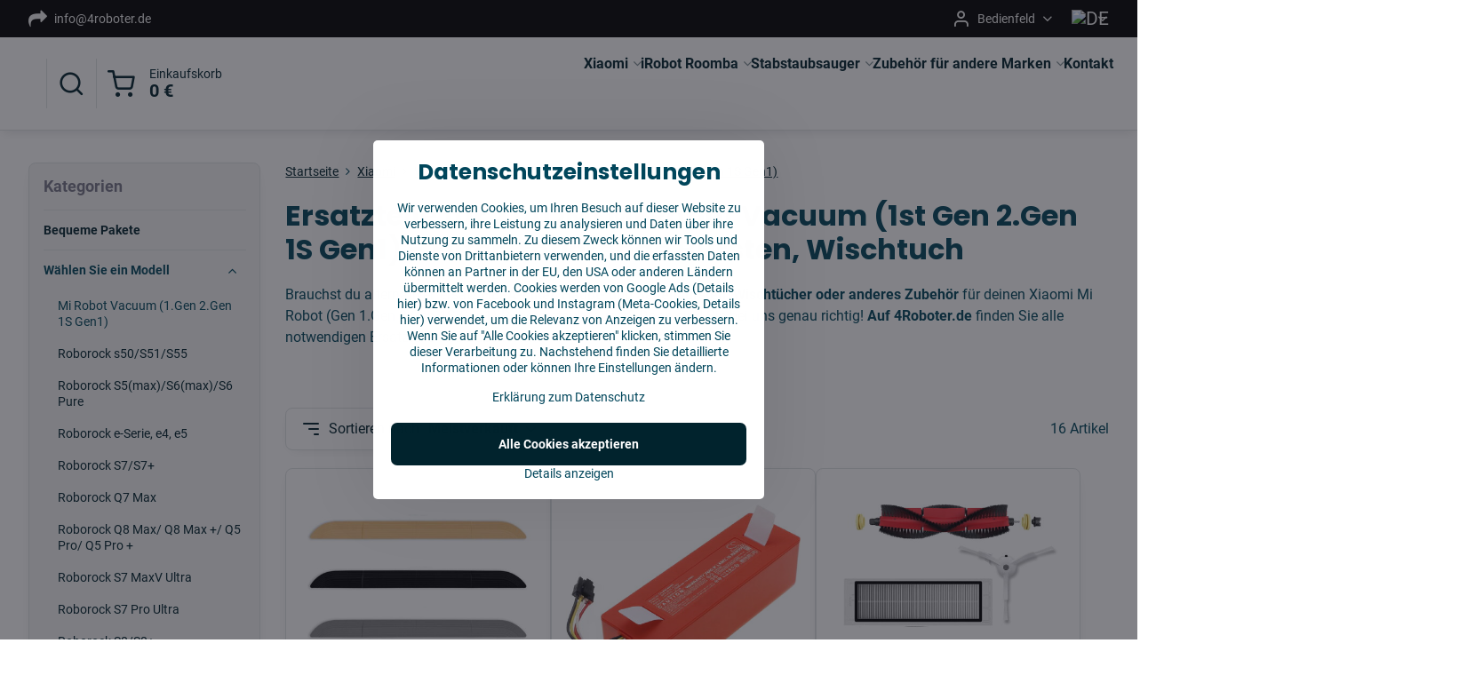

--- FILE ---
content_type: text/html; charset=UTF-8
request_url: https://www.4roboter.de/c/ersatzteile-und-zubehoer-fuer-xiaomi-staubsaugerroboter/modell/mi-robot-vacuum-1gen-2gen-1s-gen1
body_size: 25326
content:

<!DOCTYPE html>
<html  data-lang-code="de" lang="de" class="no-js s1-hasHeader2 s1-hasFixedMenu" data-lssid="4b73f3704f18">
    <head>
        <meta charset="utf-8">
        		<title>Ersatzteile für Xiaomi Mi Robot (1st Gen 2.Gen 1S Gen1) - Filter, rotierende Bürsten, Wischgewebe</title>
                    <meta name="description" content="Zubehör und Zusatzgeräte für Xiaomi Mi Robot (Gen 1.Gen 2.Gen 1S Gen1). Kaufen Sie günstig HEPA-Filter, rotierende Bürsten, Wischtücher oder kostengünstige Kits und Pakete. Kompatible Ersatzteile von einem verifizierten und zertifizierten Hersteller.">
        		<meta name="viewport" content="width=device-width, initial-scale=1" />
		         
<script data-privacy-group="script">
var FloxSettings = {
'cartItems': {},'cartProducts': {},'cartType': "slider",'loginType': "slider",'regformType': "slider",'langVer': "" 
}; 
 
</script>
<script data-privacy-group="script">
FloxSettings.img_size = { 'min': "50x50",'small': "120x120",'medium': "440x440",'large': "800x800",'max': "1600x1600",'product_antn': "440x440",'product_detail': "800x800" };
</script>
    <template id="privacy_iframe_info">
    <div class="floxIframeBlockedInfo" data-func-text="Funktionell" data-analytic-text="Analytisch" data-ad-text="Marketing" data-nosnippet="1">
    <div class="floxIframeBlockedInfo__common">
        <div class="likeH3">Externe Inhalte werden durch Datenschutzoptionen blockiert</div>
        <p>Möchten Sie externe Inhalte laden?</p>
    </div>
    <div class="floxIframeBlockedInfo__youtube">
        <div class="likeH3">Youtube-Videos werden durch Datenschutzoptionen blockiert</div>
        <p>Möchten Sie ein Youtube-Video laden?</p>
    </div>
    <div class="floxIframeBlockedInfo__buttons">
        <button class="button floxIframeBlockedInfo__once">Einmal zulassen</button>
        <button class="button floxIframeBlockedInfo__always" >Immer zulassen - mit Cookie-Typ übereinstimmen: </button>
    </div>
    <a class="floxIframeBlockedLink__common" href=""><i class="fa fa-external-link"></i> Inhalt in einem neuen Fenster öffnen</a>
    <a class="floxIframeBlockedLink__youtube" href=""><i class="fa fa-external-link"></i> Video in einem neuen Fenster öffnen</a>
</div>
</template>
<script type="text/javascript" data-privacy-group="script">
FloxSettings.options={},FloxSettings.options.MANDATORY=1,FloxSettings.options.FUNC=2,FloxSettings.options.ANALYTIC=4,FloxSettings.options.AD=8;
FloxSettings.options.fullConsent=15;FloxSettings.options.maxConsent=15;FloxSettings.options.consent=0,localStorage.getItem("floxConsent")&&(FloxSettings.options.consent=parseInt(localStorage.getItem("floxConsent")));FloxSettings.options.sync=1;FloxSettings.google_consent2_options={},FloxSettings.google_consent2_options.AD_DATA=1,FloxSettings.google_consent2_options.AD_PERSON=2;FloxSettings.google_consent2_options.consent=-1,localStorage.getItem("floxGoogleConsent2")&&(FloxSettings.google_consent2_options.consent=parseInt(localStorage.getItem("floxGoogleConsent2")));const privacyIsYoutubeUrl=function(e){return e.includes("youtube.com/embed")||e.includes("youtube-nocookie.com/embed")},privacyIsGMapsUrl=function(e){return e.includes("google.com/maps/embed")||/maps\.google\.[a-z]{2,3}\/maps/i.test(e)},privacyGetPrivacyGroup=function(e){var t="";if(e.getAttribute("data-privacy-group")?t=e.getAttribute("data-privacy-group"):e.closest("*[data-privacy-group]")&&(t=e.closest("*[data-privacy-group]").getAttribute("data-privacy-group")),"IFRAME"===e.tagName){let r=e.src||"";privacyIsYoutubeUrl(r)&&(e.setAttribute("data-privacy-group","func"),t="func"),privacyIsGMapsUrl(r)&&(e.setAttribute("data-privacy-group","func"),t="func")}return"regular"===t&&(t="script"),t},privacyBlockScriptNode=function(e){e.type="javascript/blocked";let t=function(r){"javascript/blocked"===e.getAttribute("type")&&r.preventDefault(),e.removeEventListener("beforescriptexecute",t)};e.addEventListener("beforescriptexecute",t)},privacyHandleScriptTag=function(e){let t=privacyGetPrivacyGroup(e);if(t){if("script"===t)return;"mandatory"===t||"func"===t&&FloxSettings.options.consent&FloxSettings.options.FUNC||"analytic"===t&&FloxSettings.options.consent&FloxSettings.options.ANALYTIC||"ad"===t&&FloxSettings.options.consent&FloxSettings.options.AD||privacyBlockScriptNode(e)}else FloxSettings.options.allow_unclassified||privacyBlockScriptNode(e)},privacyShowPlaceholder=function(e){let t=privacyGetPrivacyGroup(e);var r=document.querySelector("#privacy_iframe_info").content.cloneNode(!0),i=r.querySelector(".floxIframeBlockedInfo__always");i.textContent=i.textContent+r.firstElementChild.getAttribute("data-"+t+"-text"),r.firstElementChild.setAttribute("data-"+t,"1"),r.firstElementChild.removeAttribute("data-func-text"),r.firstElementChild.removeAttribute("data-analytic-text"),r.firstElementChild.removeAttribute("data-ad-text");let o=e.parentNode.classList.contains("blockYoutube");if(e.style.height){let a=e.style.height,c=e.style.width;e.setAttribute("data-privacy-style-height",a),r.firstElementChild.style.setProperty("--iframe-h",a),r.firstElementChild.style.setProperty("--iframe-w",c),e.style.height="0"}else if(e.getAttribute("height")){let n=e.getAttribute("height").replace("px",""),l=e.getAttribute("width").replace("px","");e.setAttribute("data-privacy-height",n),n.includes("%")?r.firstElementChild.style.setProperty("--iframe-h",n):r.firstElementChild.style.setProperty("--iframe-h",n+"px"),l.includes("%")?r.firstElementChild.style.setProperty("--iframe-w",l):r.firstElementChild.style.setProperty("--iframe-w",l+"px"),e.setAttribute("height",0)}else if(o&&e.parentNode.style.maxHeight){let s=e.parentNode.style.maxHeight,p=e.parentNode.style.maxWidth;r.firstElementChild.style.setProperty("--iframe-h",s),r.firstElementChild.style.setProperty("--iframe-w",p)}let u=e.getAttribute("data-privacy-src")||"";privacyIsYoutubeUrl(u)?(r.querySelector(".floxIframeBlockedInfo__common").remove(),r.querySelector(".floxIframeBlockedLink__common").remove(),r.querySelector(".floxIframeBlockedLink__youtube").setAttribute("href",u.replace("/embed/","/watch?v="))):u?(r.querySelector(".floxIframeBlockedInfo__youtube").remove(),r.querySelector(".floxIframeBlockedLink__youtube").remove(),r.querySelector(".floxIframeBlockedLink__common").setAttribute("href",u)):(r.querySelector(".floxIframeBlockedInfo__once").remove(),r.querySelector(".floxIframeBlockedInfo__youtube").remove(),r.querySelector(".floxIframeBlockedLink__youtube").remove(),r.querySelector(".floxIframeBlockedLink__common").remove(),r.querySelector(".floxIframeBlockedInfo__always").classList.add("floxIframeBlockedInfo__always--reload")),e.parentNode.insertBefore(r,e.nextSibling),o&&e.parentNode.classList.add("blockYoutube--blocked")},privacyHidePlaceholderIframe=function(e){var t=e.nextElementSibling;if(t&&t.classList.contains("floxIframeBlockedInfo")){let r=e.parentNode.classList.contains("blockYoutube");r&&e.parentNode.classList.remove("blockYoutube--blocked"),e.getAttribute("data-privacy-style-height")?e.style.height=e.getAttribute("data-privacy-style-height"):e.getAttribute("data-privacy-height")?e.setAttribute("height",e.getAttribute("data-privacy-height")):e.classList.contains("invisible")&&e.classList.remove("invisible"),t.remove()}},privacyBlockIframeNode=function(e){var t=e.src||"";""===t&&e.getAttribute("data-src")&&(t=e.getAttribute("data-src")),e.setAttribute("data-privacy-src",t),e.removeAttribute("src"),!e.classList.contains("floxNoPrivacyPlaceholder")&&(!e.style.width||parseInt(e.style.width)>200)&&(!e.getAttribute("width")||parseInt(e.getAttribute("width"))>200)&&(!e.style.height||parseInt(e.style.height)>200)&&(!e.getAttribute("height")||parseInt(e.getAttribute("height"))>200)&&(!e.style.display||"none"!==e.style.display)&&(!e.style.visibility||"hidden"!==e.style.visibility)&&privacyShowPlaceholder(e)},privacyHandleIframeTag=function(e){let t=privacyGetPrivacyGroup(e);if(t){if("script"===t||"mandatory"===t)return;if("func"===t&&FloxSettings.options.consent&FloxSettings.options.FUNC)return;if("analytic"===t&&FloxSettings.options.consent&FloxSettings.options.ANALYTIC||"ad"===t&&FloxSettings.options.consent&FloxSettings.options.AD)return;privacyBlockIframeNode(e)}else{if(FloxSettings.options.allow_unclassified)return;privacyBlockIframeNode(e)}},privacyHandleYoutubeGalleryItem=function(e){if(!(FloxSettings.options.consent&FloxSettings.options.FUNC)){var t=e.closest(".gallery").getAttribute("data-preview-height"),r=e.getElementsByTagName("img")[0],i=r.getAttribute("src").replace(t+"/"+t,"800/800");r.classList.contains("flox-lazy-load")&&(i=r.getAttribute("data-src").replace(t+"/"+t,"800/800")),e.setAttribute("data-href",e.getAttribute("href")),e.setAttribute("href",i),e.classList.replace("ytb","ytbNoConsent")}},privacyBlockPrivacyElementNode=function(e){e.classList.contains("floxPrivacyPlaceholder")?(privacyShowPlaceholder(e),e.classList.add("invisible")):e.style.display="none"},privacyHandlePrivacyElementNodes=function(e){let t=privacyGetPrivacyGroup(e);if(t){if("script"===t||"mandatory"===t)return;if("func"===t&&FloxSettings.options.consent&FloxSettings.options.FUNC)return;if("analytic"===t&&FloxSettings.options.consent&FloxSettings.options.ANALYTIC||"ad"===t&&FloxSettings.options.consent&FloxSettings.options.AD)return;privacyBlockPrivacyElementNode(e)}else{if(FloxSettings.options.allow_unclassified)return;privacyBlockPrivacyElementNode(e)}};function privacyLoadScriptAgain(e){var t=document.getElementsByTagName("head")[0],r=document.createElement("script");r.src=e.getAttribute("src"),t.appendChild(r),e.parentElement.removeChild(e)}function privacyExecuteScriptAgain(e){var t=document.getElementsByTagName("head")[0],r=document.createElement("script");r.textContent=e.textContent,t.appendChild(r),e.parentElement.removeChild(e)}function privacyEnableScripts(){document.querySelectorAll('script[type="javascript/blocked"]').forEach(e=>{let t=privacyGetPrivacyGroup(e);(FloxSettings.options.consent&FloxSettings.options.ANALYTIC&&t.includes("analytic")||FloxSettings.options.consent&FloxSettings.options.AD&&t.includes("ad")||FloxSettings.options.consent&FloxSettings.options.FUNC&&t.includes("func"))&&(e.getAttribute("src")?privacyLoadScriptAgain(e):privacyExecuteScriptAgain(e))})}function privacyEnableIframes(){document.querySelectorAll("iframe[data-privacy-src]").forEach(e=>{let t=privacyGetPrivacyGroup(e);if(!(FloxSettings.options.consent&FloxSettings.options.ANALYTIC&&t.includes("analytic")||FloxSettings.options.consent&FloxSettings.options.AD&&t.includes("ad")||FloxSettings.options.consent&FloxSettings.options.FUNC&&t.includes("func")))return;privacyHidePlaceholderIframe(e);let r=e.getAttribute("data-privacy-src");e.setAttribute("src",r),e.removeAttribute("data-privacy-src")})}function privacyEnableYoutubeGalleryItems(){FloxSettings.options.consent&FloxSettings.options.FUNC&&(document.querySelectorAll(".ytbNoConsent").forEach(e=>{e.setAttribute("href",e.getAttribute("data-href")),e.classList.replace("ytbNoConsent","ytb")}),"function"==typeof initGalleryPlugin&&initGalleryPlugin())}function privacyEnableBlockedContent(e,t){document.querySelectorAll(".floxCaptchaCont").length&&(e&FloxSettings.options.FUNC)!=(t&FloxSettings.options.FUNC)?window.location.reload():(privacyEnableScripts(),privacyEnableIframes(),privacyEnableYoutubeGalleryItems(),"function"==typeof FloxSettings.privacyEnableScriptsCustom&&FloxSettings.privacyEnableScriptsCustom())}
function privacyUpdateConsent(){ FloxSettings.ga4&&"function"==typeof gtag&&gtag("consent","update",{ad_storage:FloxSettings.options.consent&FloxSettings.options.AD?"granted":"denied",analytics_storage:FloxSettings.options.consent&FloxSettings.options.ANALYTIC?"granted":"denied",functionality_storage:FloxSettings.options.consent&FloxSettings.options.FUNC?"granted":"denied",personalization_storage:FloxSettings.options.consent&FloxSettings.options.FUNC?"granted":"denied",security_storage:FloxSettings.options.consent&FloxSettings.options.FUNC?"granted":"denied",ad_user_data:FloxSettings.google_consent2_options.consent>-1&&FloxSettings.google_consent2_options.consent&FloxSettings.google_consent2_options.AD_DATA?"granted":"denied",ad_personalization:FloxSettings.google_consent2_options.consent>-1&&FloxSettings.google_consent2_options.consent&FloxSettings.google_consent2_options.AD_PERSON?"granted":"denied"});if(FloxSettings.sklik&&FloxSettings.sklik.active){var e={rtgId:FloxSettings.sklik.seznam_retargeting_id,consent:FloxSettings.options.consent&&FloxSettings.options.consent&FloxSettings.options.ANALYTIC?1:0};"category"===FloxSettings.sklik.pageType?(e.category=FloxSettings.sklik.category,e.pageType=FloxSettings.sklik.pageType):"offerdetail"===FloxSettings.sklik.pagetype&&(e.itemId=FloxSettings.sklik.itemId,e.pageType=FloxSettings.sklik.pageType),window.rc&&window.rc.retargetingHit&&window.rc.retargetingHit(e)}"function"==typeof loadCartFromLS&&"function"==typeof saveCartToLS&&(loadCartFromLS(),saveCartToLS());}
const observer=new MutationObserver(e=>{e.forEach(({addedNodes:e})=>{e.forEach(e=>{if(FloxSettings.options.consent!==FloxSettings.options.maxConsent){if(1===e.nodeType&&"SCRIPT"===e.tagName)return privacyHandleScriptTag(e);if(1===e.nodeType&&"IFRAME"===e.tagName)return privacyHandleIframeTag(e);if(1===e.nodeType&&"A"===e.tagName&&e.classList.contains("ytb"))return privacyHandleYoutubeGalleryItem(e);if(1===e.nodeType&&"SCRIPT"!==e.tagName&&"IFRAME"!==e.tagName&&e.classList.contains("floxPrivacyElement"))return privacyHandlePrivacyElementNodes(e)}1===e.nodeType&&(e.classList.contains("mainPrivacyModal")||e.classList.contains("mainPrivacyBar"))&&(FloxSettings.options.consent>0&&!FloxSettings.options.forceShow&&-1!==FloxSettings.google_consent2_options.consent?e.style.display="none":FloxSettings.options.consent>0&&-1===FloxSettings.google_consent2_options.consent?e.classList.add("hideBWConsentOptions"):-1!==FloxSettings.google_consent2_options.consent&&e.classList.add("hideGC2ConsentOptions"))})})});observer.observe(document.documentElement,{childList:!0,subtree:!0}),document.addEventListener("DOMContentLoaded",function(){observer.disconnect()});const createElementBackup=document.createElement;document.createElement=function(...e){if("script"!==e[0].toLowerCase())return createElementBackup.bind(document)(...e);let n=createElementBackup.bind(document)(...e);return n.setAttribute("data-privacy-group","script"),n};
</script>

<meta name="referrer" content="no-referrer-when-downgrade">


<link rel="canonical" href="https://www.4roboter.de/c/ersatzteile-und-zubehoer-fuer-xiaomi-staubsaugerroboter/modell/mi-robot-vacuum-1gen-2gen-1s-gen1">
    
<link rel="alternate" hreflang="de-de" href="https://www.4roboter.de/c/ersatzteile-und-zubehoer-fuer-xiaomi-staubsaugerroboter/modell/mi-robot-vacuum-1gen-2gen-1s-gen1">
<link rel="alternate" hreflang="sk" href="https://www.vysajto.sk/c/nahradne-diely-prislusenstvo-roboticke-vysavace-xiaomi/model/mi-robot-vacuum-1-gen-2-gen-1s-gen1">
<link rel="alternate" hreflang="cs" href="https://www.4robot.cz/c/nahradni-dily-prislusenstvi-roboticke-vysavace-xiaomi/model/mi-robot-vacuum-1-gen-2-gen-1s-gen1">
<link rel="alternate" hreflang="ro" href="https://www.4robot.ro/c/piese-de-schimb-si-accesorii-pentru-aspiratoarele-robot-xiaomi/alege-un-model/mi-robot-vacuum-1-gen-2-gen-1s-gen1">
<link rel="alternate" hreflang="hu" href="https://www.4robot.hu/c/potalkatreszek-es-tartozekok-xiaomi-robotporszivokhoz/valasszon-modellt/mi-robot-vacuum-1gen-2gen-1s-gen1">
<link rel="alternate" hreflang="hr" href="https://www.4robot.hr/c/xiaomi/izabrati-model/mi-robot-vacuum-1gen-2gen-1s-gen1">
<link rel="alternate" hreflang="bg" href="https://www.4robot.bg/c/xiaomi/izberete-model/prachosmukachka-robot-mi-1gen-2gen-1s-gen1">
<link rel="alternate" hreflang="el" href="https://www.4robot.gr/c/xiaomi/cebccebfcebdcf84ceadcebbcebf/mi-robot-vacuum-1gen-2gen-1s-gen1">
<link rel="alternate" hreflang="sl" href="https://www.4robot.si/c/xiaomi/izberite-model/mi-robot-vacuum-1gen-2gen-1s-gen1">
<link rel="alternate" hreflang="it" href="https://www.4robot.it/c/ricambi-e-accessori-per-aspirapolvere-robot-xiaomi/modello/mi-robot-vacuum-1gen-2gen-1s-gen1">
<link rel="alternate" hreflang="de-at" href="https://www.4robot.at/c/xiaomi/modell/mi-robot-vacuum-1-gen-2-gen-1s-gen1">

<meta property="og:title" content="Ersatzteile für Xiaomi Mi Robot (1st Gen 2.Gen 1S Gen1) - Filter, rotierende Bürsten, Wischgewebe">
<meta property="og:site_name" content="4Roboter.de, Filip Trade Company s.r.o">

<meta property="og:url" content="https://www.4roboter.de/c/ersatzteile-und-zubehoer-fuer-xiaomi-staubsaugerroboter/modell/mi-robot-vacuum-1gen-2gen-1s-gen1">
<meta property="og:description" content="Zubehör und Zusatzgeräte für Xiaomi Mi Robot (Gen 1.Gen 2.Gen 1S Gen1). Kaufen Sie günstig HEPA-Filter, rotierende Bürsten, Wischtücher oder kostengünstige Kits und Pakete. Kompatible Ersatzteile von einem verifizierten und zertifizierten Hersteller.">

<meta name="twitter:card" content="summary_large_image">
<meta name="twitter:title" content="Ersatzteile für Xiaomi Mi Robot (1st Gen 2.Gen 1S Gen1) - Filter, rotierende Bürsten, Wischgewebe">
<meta name="twitter:description" content="Zubehör und Zusatzgeräte für Xiaomi Mi Robot (Gen 1.Gen 2.Gen 1S Gen1). Kaufen Sie günstig HEPA-Filter, rotierende Bürsten, Wischtücher oder kostengünstige Kits und Pakete. Kompatible Ersatzteile von einem verifizierten und zertifizierten Hersteller.">

    <meta property="og:locale" content="de_DE">

    <meta property="og:type" content="website">
                <script data-privacy-group="script" type="application/ld+json">
{
    "@context": "https://schema.org",
    "@type": "WebPage",
    "name": "Ersatzteile für Xiaomi Mi Robot (1st Gen 2.Gen 1S Gen1) - Filter, rotierende Bürsten, Wischgewebe",
    "description": "Zubehör und Zusatzgeräte für Xiaomi Mi Robot (Gen 1.Gen 2.Gen 1S Gen1). Kaufen Sie günstig HEPA-Filter, rotierende Bürsten, Wischtücher oder kostengünstige Kits und Pakete. Kompatible Ersatzteile von einem verifizierten und zertifizierten Hersteller."}
</script>
<script data-privacy-group="script" type="application/ld+json">
{
   "@context": "https://schema.org",
    "@type": "Organization",
    "url": "https://4roboter.de",
            "logo": "https://www.4roboter.de/files/design/logo-cz.png",
        "name": "4Roboter.de, Filip Trade Company s.r.o",
    "description": "",
    "email": "info@4roboter.de",
    "telephone": "+421 909 212 971",
    "address": {
        "@type": "PostalAddress",
        "streetAddress": "Kragujevská",
        "addressLocality": "Žilina",
        "addressCountry": "SK",
        "postalCode": "010 01"
    }}
</script>  

<link rel="dns-prefetch" href="https://www.biznisweb.sk">
<link rel="preconnect" href="https://www.biznisweb.sk/" crossorigin>
<style type="text/css">
        

@font-face {
  font-family: 'Roboto';
  font-style: normal;
  font-display: swap;
  font-weight: 400;
  src: local(''),
       url('https://www.biznisweb.sk/templates/bw-fonts/roboto-v30-latin-ext_latin-regular.woff2') format('woff2'),
       url('https://www.biznisweb.sk/templates/bw-fonts/roboto-v30-latin-ext_latin-regular.woff') format('woff');
}


@font-face {
  font-family: 'Roboto';
  font-style: normal;
  font-display: swap;
  font-weight: 700;
  src: local(''),
       url('https://www.biznisweb.sk/templates/bw-fonts/roboto-v30-latin-ext_latin-700.woff2') format('woff2'),
       url('https://www.biznisweb.sk/templates/bw-fonts/roboto-v30-latin-ext_latin-700.woff') format('woff');
}

@font-face {
  font-family: 'Poppins';
  font-style: normal;
  font-display: swap;
  font-weight: 400;
  src: local(''),
       url('https://www.biznisweb.sk/templates/bw-fonts/poppins-v20-latin-ext_latin-regular.woff2') format('woff2'),
       url('https://www.biznisweb.sk/templates/bw-fonts/poppins-v20-latin-ext_latin-regular.woff') format('woff');
}


@font-face {
  font-family: 'Poppins';
  font-style: normal;
  font-display: swap;
  font-weight: 700;
  src: local(''),
       url('https://www.biznisweb.sk/templates/bw-fonts/poppins-v20-latin-ext_latin-700.woff2') format('woff2'),
       url('https://www.biznisweb.sk/templates/bw-fonts/poppins-v20-latin-ext_latin-700.woff') format('woff');
}
</style>

<link rel="preload" href="/erp-templates/skins/flat/universal/fonts/fontawesome-webfont.woff2" as="font" type="font/woff2" crossorigin>
<link href="/erp-templates/260119150502/universal.css" rel="stylesheet" type="text/css" media="all">  



	<script data-privacy-group="ad">
	
	(function(w,d,t,r,u)
	  {
		var f,n,i;
		w[u]=w[u]||[],f=function()
		{
		  var o={ti:"97149414", enableAutoSpaTracking: true};
		  o.q=w[u],w[u]=new UET(o),w[u].push("pageLoad")
		},
		n=d.createElement(t),n.src=r,n.async=1,n.onload=n.onreadystatechange=function()
		{
		  var s=this.readyState;
		  s&&s!=="loaded"&&s!=="complete"||(f(),n.onload=n.onreadystatechange=null)
		},
		i=d.getElementsByTagName(t)[0],i.parentNode.insertBefore(n,i)
	  })
	  (window,document,"script","//bat.bing.com/bat.js","uetq");
	  
	</script>



<script data-privacy-group="mandatory">
    FloxSettings.trackerData = {
                    'cartIds': []
            };
    </script>    <!-- Global site tag (gtag.js) - Google Analytics -->
    <script async src="https://www.googletagmanager.com/gtag/js?id=G-T5VQ9KLFHB" data-privacy-group="analytic"></script>    
    <script data-privacy-group="analytic">
        window.dataLayer = window.dataLayer || [];
        function gtag(){ dataLayer.push(arguments); }
        if(FloxSettings.options) {
          if(FloxSettings.options.consent) {
            gtag('consent', 'default', {
              'ad_storage': (FloxSettings.options.consent & FloxSettings.options.AD)?'granted':'denied',
              'analytics_storage': (FloxSettings.options.consent & FloxSettings.options.ANALYTIC)?'granted':'denied',
              'functionality_storage': (FloxSettings.options.consent & FloxSettings.options.FUNC)?'granted':'denied',
              'personalization_storage': (FloxSettings.options.consent & FloxSettings.options.FUNC)?'granted':'denied',
              'security_storage': (FloxSettings.options.consent & FloxSettings.options.FUNC)?'granted':'denied',
              'ad_user_data': ((FloxSettings.google_consent2_options.consent > -1) && FloxSettings.google_consent2_options.consent & FloxSettings.google_consent2_options.AD_DATA)?'granted':'denied',
              'ad_personalization': ((FloxSettings.google_consent2_options.consent > -1) && FloxSettings.google_consent2_options.consent & FloxSettings.google_consent2_options.AD_PERSON)?'granted':'denied',
              'wait_for_update': 500
            });  
          } else {
            gtag('consent', 'default', {
              'ad_storage': 'denied',
              'analytics_storage': 'denied',
              'functionality_storage': 'denied',
              'personalization_storage': 'denied',
              'security_storage': 'denied',
              'ad_user_data': 'denied',
              'ad_personalization': 'denied',
              'wait_for_update': 500
            });  
          }
        }
        gtag('js', new Date());
     
        gtag('set', { 'currency': 'EUR' }); 
      
    

    FloxSettings.ga4 = 1;
    FloxSettings.gtagID = 'G-T5VQ9KLFHB';
    gtag('config', 'G-T5VQ9KLFHB',{  'groups': 'ga4' });   

        gtag('config', 'AW-482273580',{ 'allow_enhanced_conversions': true, 'send_page_view': false, 'groups': 'ga4' });       
  
    </script>   
 
    <link rel="shortcut icon" href="/files/new-project.ico">
    <link rel="icon" href="/files/new-project.ico?refresh" type="image/x-icon">

		<script data-privacy-group="script">
			FloxSettings.cartType = "same_page";
			FloxSettings.loginType = "custom";
			FloxSettings.regformType = "custom";
		</script>
												<style>
			:root {
				--s1-accentTransparent: #00465B17;
				--s1-accentComplement: #fff;
				--s1-maccentComplement: #000;
				--s1-menuBgComplementTransparent: #000b;
				--s1-menuBgComplementTransparent2: #0002;
				--s1-menuBgComplement: #000;
				--s1-accentDark: #00232d;
			}
		</style>

		</head>
<body class="s1-pt-category  s1-roundedCorners">
    <!-- Facebook Pixel Code -->
<script type="text/javascript" data-privacy-group="ad">
!function(f,b,e,v,n,t,s){
    if(f.fbq)return;n=f.fbq=function(){
        n.callMethod? n.callMethod.apply(n,arguments):n.queue.push(arguments)
    };
    if(!f._fbq)f._fbq=n;
    n.push=n;n.loaded=!0;n.version='2.0';n.queue=[];t=b.createElement(e);t.async=!0;
    t.src=v;s=b.getElementsByTagName(e)[0];s.parentNode.insertBefore(t,s)
}
(window,document,'script','//connect.facebook.net/en_US/fbevents.js');

    var time = Date.now(),
        eventTime = Math.floor(time / 1000),
        eventId = "PW" + time;   

    fbq('init', '453182904153540');        
    //console.log('special FB init')
    fbq('track', 'PageView', { }, { 'eventID': eventId });
    FloxSettings.fb_conv = [];
 
    
    function getCookie(name) {
      var value = '; '+document.cookie;
      var parts = value.split('; '+name+'=');
      if (parts.length === 2) return parts.pop().split(';').shift();
      else return null;
    }    
    
    FloxSettings.fb_conv.push({ 
        "event_name": "PageView",
        "event_time": eventTime,
        "event_id": eventId, 
        "event_source_url": window.location.href,
        "action_source": "website",
        "user_data": {
            "fbp": getCookie('_fbp')
        }
    });
    
        
 FloxSettings.currency = 'EUR';FloxSettings.fbremarket = { 'init': true, 'apikey': '453182904153540' };        
</script>
<!-- End Facebook Pixel Code -->

    <noscript class="noprint">
        <div id="noscript">
            Javascript wird derzeit von diesem Browser nicht unterstützt/deaktiviert. Um diese Seite so zu sehen, wie sie erscheinen soll, verwenden Sie bitte einen Javascript-fähigen Browser.
            <br>Für Hilfe siehe <a href="https://www.enable-javascript.com/" target="_blank">Enable-Javascript.com</a>.
        </div>
    </noscript>
    
    <div class="oCont remodal-bg">
																								
						

	
	<section class="s1-headerTop s1-headerTop-style2 noprint">
		<div class="s1-cont flex ai-c">
							<div class="s1-headerTop-left">
					                        <div id="box-id-top_header_left" class="pagebox">
                                                        	<nav class="s1-topNav">
		<ul class="s1-topNav-items">
																				<li class="s1-topNav-item ">
						<a class="s1-topNav-link " href="mailto:info@4roboter.de" >
															        
    <i class="navIcon fa fa-mail-forward fa-fw imgIcon50"></i>
    
														<span class="s1-topNav-linkText">info@4roboter.de</span>
						</a>
					</li>
									</ul>
	</nav>

                             
            </div> 
    
				</div>
										<div class="s1-headerTop-right flex ml-a">
											<div class="s1-dropDown s1-loginDropdown">
	<a href="/e/login" class="s1-dropDown-toggler">
		<i class="s1-icon s1-icon-user s1-dropDown-icon" aria-hidden="true"></i>
		<span class="s1-dropDown-title">Bedienfeld</span>
		<i class="fa fa-angle-down s1-dropDown-arrow"></i>
	</a>
	<ul class="s1-dropDown-items">
				<li class="s1-dropDown-item">
			<a class="s1-dropDown-link" href="/e/login" data-remodal-target="s1-acc">
				<i class="s1-icon s1-icon-log-in s1-dropDown-icon"></i>
				<span class="s1-dropDown-title">Anmelden</span>
			</a>
		</li>
						<li class="s1-dropDown-item">
			<a class="s1-dropDown-link" href="/e/account/register">
				<i class="s1-icon s1-icon-user-plus s1-dropDown-icon"></i>
				<span class="s1-dropDown-title">Registrieren</span>
			</a>
		</li>
    		</ul>
</div>

																	<div class="s1-flags s1-dropDown">
		<button class="s1-flags-currentLang s1-dropDown-toggler">
			<img class="s1-flag-img s1-dropDown-img" src="/erp/images/flags/flat/24/DE.png" alt="DE">
			<i class="fa fa-angle-down s1-dropDown-arrow"></i>
		</button>
		<ul class="s1-flags-dropDown s1-dropDown-items">
											<li class="s1-dropDown-item">
					<a class="s1-flags-lang s1-dropDown-link flag-sk" href="https://www.vysajto.sk/c/nahradne-diely-prislusenstvo-roboticke-vysavace-xiaomi/model/mi-robot-vacuum-1-gen-2-gen-1s-gen1">
						<img class="s1-flag-img s1-dropDown-img" src="/erp/images/flags/flat/24/SK.png" alt="SK">
						    
							<span class="s1-flag-title s1-dropDown-title">Slovakia</span>
											</a>
				</li>
				        									<li class="s1-dropDown-item">
					<a class="s1-flags-lang s1-dropDown-link flag-cz" href="https://www.4robot.cz/c/nahradni-dily-prislusenstvi-roboticke-vysavace-xiaomi/model/mi-robot-vacuum-1-gen-2-gen-1s-gen1">
						<img class="s1-flag-img s1-dropDown-img" src="/erp/images/flags/flat/24/CZ.png" alt="CZ">
						    
							<span class="s1-flag-title s1-dropDown-title">Czech Republic</span>
											</a>
				</li>
				        									<li class="s1-dropDown-item">
					<a class="s1-flags-lang s1-dropDown-link flag-hu" href="https://www.4robot.hu/c/potalkatreszek-es-tartozekok-xiaomi-robotporszivokhoz/valasszon-modellt/mi-robot-vacuum-1gen-2gen-1s-gen1">
						<img class="s1-flag-img s1-dropDown-img" src="/erp/images/flags/flat/24/HU.png" alt="HU">
						    
							<span class="s1-flag-title s1-dropDown-title">Hungary</span>
											</a>
				</li>
				        									<li class="s1-dropDown-item">
					<a class="s1-flags-lang s1-dropDown-link flag-ro" href="https://www.4robot.ro/c/piese-de-schimb-si-accesorii-pentru-aspiratoarele-robot-xiaomi/alege-un-model/mi-robot-vacuum-1-gen-2-gen-1s-gen1">
						<img class="s1-flag-img s1-dropDown-img" src="/erp/images/flags/flat/24/RO.png" alt="RO">
						    
							<span class="s1-flag-title s1-dropDown-title">Romania</span>
											</a>
				</li>
				        									<li class="s1-dropDown-item">
					<a class="s1-flags-lang s1-dropDown-link flag-hr" href="https://www.4robot.hr/c/xiaomi/izabrati-model/mi-robot-vacuum-1gen-2gen-1s-gen1">
						<img class="s1-flag-img s1-dropDown-img" src="/erp/images/flags/flat/24/HR.png" alt="HR">
						    
							<span class="s1-flag-title s1-dropDown-title">Croatia</span>
											</a>
				</li>
				        									<li class="s1-dropDown-item">
					<a class="s1-flags-lang s1-dropDown-link flag-bg" href="https://www.4robot.bg/c/xiaomi/izberete-model/prachosmukachka-robot-mi-1gen-2gen-1s-gen1">
						<img class="s1-flag-img s1-dropDown-img" src="/erp/images/flags/flat/24/BG.png" alt="BG">
						    
							<span class="s1-flag-title s1-dropDown-title">Bulgaria</span>
											</a>
				</li>
				        									<li class="s1-dropDown-item">
					<a class="s1-flags-lang s1-dropDown-link flag-gr" href="https://www.4robot.gr/c/xiaomi/cebccebfcebdcf84ceadcebbcebf/mi-robot-vacuum-1gen-2gen-1s-gen1">
						<img class="s1-flag-img s1-dropDown-img" src="/erp/images/flags/flat/24/GR.png" alt="GR">
						    
							<span class="s1-flag-title s1-dropDown-title">Greece</span>
											</a>
				</li>
				        									<li class="s1-dropDown-item">
					<a class="s1-flags-lang s1-dropDown-link flag-si" href="https://www.4robot.si/c/xiaomi/izberite-model/mi-robot-vacuum-1gen-2gen-1s-gen1">
						<img class="s1-flag-img s1-dropDown-img" src="/erp/images/flags/flat/24/SI.png" alt="SI">
						    
							<span class="s1-flag-title s1-dropDown-title">Slovenia</span>
											</a>
				</li>
				        					        									<li class="s1-dropDown-item">
					<a class="s1-flags-lang s1-dropDown-link flag-eu" href="https://www.4robot.eu">
						<img class="s1-flag-img s1-dropDown-img" src="/erp/images/flags/flat/24/EU.png" alt="EU">
						    
							<span class="s1-flag-title s1-dropDown-title">European Union</span>
											</a>
				</li>
				        									<li class="s1-dropDown-item">
					<a class="s1-flags-lang s1-dropDown-link flag-it" href="https://www.4robot.it/c/ricambi-e-accessori-per-aspirapolvere-robot-xiaomi/modello/mi-robot-vacuum-1gen-2gen-1s-gen1">
						<img class="s1-flag-img s1-dropDown-img" src="/erp/images/flags/flat/24/IT.png" alt="IT">
						    
							<span class="s1-flag-title s1-dropDown-title">Italy</span>
											</a>
				</li>
				        									<li class="s1-dropDown-item">
					<a class="s1-flags-lang s1-dropDown-link flag-at" href="https://www.4robot.at/c/xiaomi/modell/mi-robot-vacuum-1-gen-2-gen-1s-gen1">
						<img class="s1-flag-img s1-dropDown-img" src="/erp/images/flags/flat/24/AT.png" alt="AT">
						    
							<span class="s1-flag-title s1-dropDown-title">Austria</span>
											</a>
				</li>
				        									<li class="s1-dropDown-item">
					<a class="s1-flags-lang s1-dropDown-link flag-lt" href="/lt">
						<img class="s1-flag-img s1-dropDown-img" src="/erp/images/flags/flat/24/LT.png" alt="LT">
						    
							<span class="s1-flag-title s1-dropDown-title">Lithuania</span>
											</a>
				</li>
				        			</ul>
	</div>

									</div>
					</div>
	</section>
<header class="s1-header s1-header-style2  noprint">
	<section class="s1-header-cont s1-cont flex">
		<div class="s1-header-logo">
							<a class="s1-imglogo" href="/"><img src="/files/design/logo-cz.png" alt="Logo"></a>
					</div>
		<div class="s1-header-actions flex">
						<div class="s1-header-search">
				<!-- search activator -->
				<div class="s1-header-action ">
					<a href="/e/search" title="Suchen" class="s1-header-actionLink s1-searchActivatorJS"><i class="s1-icon s1-icon-search"></i></a>
				</div>
					<form action="/e/search" method="get" class="siteSearchForm s1-topSearch-form">
		<div class="siteSearchCont s1-topSearch">
			<label class="s1-siteSearch-label flex">
				<i class="s1-icon s1-icon-search rm-hide"></i>
				<input data-pages="Seiten" data-products="Produkte" data-categories="Kategorien" data-news="Nachrichten" data-brands="Produzent" class="siteSearchInput" id="s1-small-search" placeholder="Suchen" name="word" type="text" value="">
				<button class="button" type="submit">Suchen</button>
			</label>
		</div>
	</form>

			</div>
			
												<!-- cart -->
			<div class="s1-headerCart-outer">
				            
    		<div class="s1-header-action s1-headerCart">
			<a class="s1-header-actionLink smallCart" href="/e/cart/index" title="Einkaufskorb">
				<i class="s1-icon s1-icon-shopping-cart"></i>
				<span class="smallCartItems buttonCartInvisible invisible">0</span>
				<div class="s1-scText rl-hide">
					<span class="s1-scTitle">Einkaufskorb</span>
					<span class="smallCartTotal smallCartPrice" data-pieces="0">0 €</span>
				</div>
			</a>
			<div id="s1-customSmallCartCont" class="s1-smallCart-wrapper"></div>
		</div>
    
			</div>
			<!-- menu -->
						<div class="s1-header-action l-hide">
				<button aria-label="Menu" class="s1-header-actionLink s1-menuActivatorJS"><i class="s1-icon s1-icon-menu"></i></button>
			</div>
					</div>
	</section>
		<div class="s1-menu-section ">
					<div class="s1-menu-overlay s1-menuActivatorJS l-hide"></div>
			<div class="s1-menu-wrapper">
				<div class="s1-menu-header l-hide">
					Menu
					<span class="s1-menuClose s1-menuActivatorJS">✕</span>
				</div>
				<div class="s1-menu-cont s1-cont">
											                        <div id="box-id-flox_main_menu" class="pagebox">
                                                        																					<nav class="s1-menu s1-menu-center ">
						<ul class="s1-menu-items">
														
																																																																																																
											<li class="s1-menu-item group hasSubmenu s1-sub-group submenuVisible">
							<a class="s1-menu-link select" href="/c/ersatzteile-und-zubehoer-fuer-xiaomi-staubsaugerroboter">
																<span>Xiaomi</span>
								<i class="s1-menuChevron fa fa-angle-right"></i>							</a>
															<ul class="s1-submenu-items level-1">
								<li class="s1-submenu-item level-1 hasIcon   ">
															<a class="s1-submenu-image rl-hide" href="/c/ersatzteile-und-zubehoer-fuer-xiaomi-staubsaugerroboter/bequeme-pakete">
						<img class="s1-submenu-img flox-lazy-load" data-src="/resize/e/100/100/files/xiaomi-mijia-1c-premium.jpg" alt="Praktische Zubehör-Kits für Xiaomi Roboter-Staubsauger" loading="lazy">
					</a>
										<a href="/c/ersatzteile-und-zubehoer-fuer-xiaomi-staubsaugerroboter/bequeme-pakete" class="s1-submenu-link ">
						<span>Bequeme Pakete</span>
											</a>
									</li>
								<li class="s1-submenu-item level-1 hasIcon  submenuVisible ">
															<a class="s1-submenu-image rl-hide" href="/c/ersatzteile-und-zubehoer-fuer-xiaomi-staubsaugerroboter/modell">
						<img class="s1-submenu-img flox-lazy-load" data-src="/resize/e/100/100/files/model-vysavaca.png" alt="" loading="lazy">
					</a>
										<a href="/c/ersatzteile-und-zubehoer-fuer-xiaomi-staubsaugerroboter/modell" class="s1-submenu-link select">
						<span>Wählen Sie ein Modell</span>
											</a>
									</li>
								<li class="s1-submenu-item level-1 hasIcon   ">
															<a class="s1-submenu-image rl-hide" href="/c/ersatzteile-und-zubehoer-fuer-xiaomi-staubsaugerroboter/hepa-filtre">
						<img class="s1-submenu-img flox-lazy-load" data-src="/resize/e/100/100/files/xiomi-hepa-filter-2-ks-vysajto.sk.jpg" alt="HEPA-Ersatzfilter für Xiaomi Staubsaugerroboter" loading="lazy">
					</a>
										<a href="/c/ersatzteile-und-zubehoer-fuer-xiaomi-staubsaugerroboter/hepa-filtre" class="s1-submenu-link ">
						<span>Filter</span>
											</a>
									</li>
								<li class="s1-submenu-item level-1 hasIcon   ">
															<a class="s1-submenu-image rl-hide" href="/c/ersatzteile-und-zubehoer-fuer-xiaomi-staubsaugerroboter/hauptbuersten">
						<img class="s1-submenu-img flox-lazy-load" data-src="/resize/e/100/100/files/mi-robot-mop-pro-hlavna-kefa2021-03-21-01-12-18.jpg" alt="Xiaomi Roboter-Staubsauger - Haupt-Rotationsbürsten" loading="lazy">
					</a>
										<a href="/c/ersatzteile-und-zubehoer-fuer-xiaomi-staubsaugerroboter/hauptbuersten" class="s1-submenu-link ">
						<span>Hauptbürsten</span>
											</a>
									</li>
								<li class="s1-submenu-item level-1 hasIcon   ">
															<a class="s1-submenu-image rl-hide" href="/c/ersatzteile-und-zubehoer-fuer-xiaomi-staubsaugerroboter/seitenbuersten">
						<img class="s1-submenu-img flox-lazy-load" data-src="/resize/e/100/100/files/5-armed-black.jpg" alt="Ersatz-Seitenbürsten für Xiaomi Staubsaugerroboter" loading="lazy">
					</a>
										<a href="/c/ersatzteile-und-zubehoer-fuer-xiaomi-staubsaugerroboter/seitenbuersten" class="s1-submenu-link ">
						<span>Seitenbürsten</span>
											</a>
									</li>
								<li class="s1-submenu-item level-1 hasIcon   ">
															<a class="s1-submenu-image rl-hide" href="/c/ersatzteile-und-zubehoer-fuer-xiaomi-staubsaugerroboter/wischgewebe">
						<img class="s1-submenu-img flox-lazy-load" data-src="/resize/e/100/100/files/mopovacia-textilia-roborock-s5-s6.jpg" alt="Ersatzwischtücher für Xiaomi Staubsaugerroboter" loading="lazy">
					</a>
										<a href="/c/ersatzteile-und-zubehoer-fuer-xiaomi-staubsaugerroboter/wischgewebe" class="s1-submenu-link ">
						<span>Wischgewebe</span>
											</a>
									</li>
								<li class="s1-submenu-item level-1 hasIcon   ">
															<a class="s1-submenu-image rl-hide" href="/c/ersatzteile-und-zubehoer-fuer-xiaomi-staubsaugerroboter/ersatztaschen">
						<img class="s1-submenu-img flox-lazy-load" data-src="/resize/e/100/100/files/nahradne-vrecka-roborock-s7.jpg" alt="Ersatz-Staubsaugerbeutel für Xiaomi Staubsaugerroboter" loading="lazy">
					</a>
										<a href="/c/ersatzteile-und-zubehoer-fuer-xiaomi-staubsaugerroboter/ersatztaschen" class="s1-submenu-link ">
						<span>Ersatztaschen</span>
											</a>
									</li>
								<li class="s1-submenu-item level-1 hasIcon   ">
															<a class="s1-submenu-image rl-hide" href="/c/ersatzteile-und-zubehoer-fuer-xiaomi-staubsaugerroboter/andere-teile-fuer-xiaomi">
						<img class="s1-submenu-img flox-lazy-load" data-src="/resize/ers/100/100/www.vysajto.sk/resize/e/800/800/files/mop-pro-water-tank.jpg" alt="Andere Teile für Xiaomi - Batterie, Magnetband, Übergangsstange, Rad, Tablett" loading="lazy">
					</a>
										<a href="/c/ersatzteile-und-zubehoer-fuer-xiaomi-staubsaugerroboter/andere-teile-fuer-xiaomi" class="s1-submenu-link ">
						<span>Andere Teile für Xiaomi</span>
											</a>
									</li>
								<li class="s1-submenu-item level-1 hasIcon   ">
															<a class="s1-submenu-image rl-hide" href="/c/ersatzteile-und-zubehoer-fuer-xiaomi-staubsaugerroboter/batterien">
						<img class="s1-submenu-img flox-lazy-load" data-src="/resize/ers/100/100/www.vysajto.sk/resize/e/800/800/files/roborock-s5.jpg" alt="Ersatzbatterie (Akkumulator) für Staubsaugerroboter I 4Roboter.de" loading="lazy">
					</a>
										<a href="/c/ersatzteile-und-zubehoer-fuer-xiaomi-staubsaugerroboter/batterien" class="s1-submenu-link ">
						<span>Batterien</span>
											</a>
									</li>
											</ul>
													</li>
																			
																																																																																																
											<li class="s1-menu-item group hasSubmenu s1-sub-group ">
							<a class="s1-menu-link " href="/c/ersatzteile-und-zubehor-fur-irobot-roomba-staubsaugerroboter">
																<span>iRobot Roomba</span>
								<i class="s1-menuChevron fa fa-angle-right"></i>							</a>
															<ul class="s1-submenu-items level-1">
								<li class="s1-submenu-item level-1 hasIcon   ">
															<a class="s1-submenu-image rl-hide" href="/c/ersatzteile-und-zubehor-fur-irobot-roomba-staubsaugerroboter/praktische-pakete">
						<img class="s1-submenu-img flox-lazy-load" data-src="/resize/e/100/100/files/irobot-roomba-800-900.jpg" alt="Günstige Zubehörsets für iRobot Roomba Staubsaugerroboter" loading="lazy">
					</a>
										<a href="/c/ersatzteile-und-zubehor-fur-irobot-roomba-staubsaugerroboter/praktische-pakete" class="s1-submenu-link ">
						<span>Praktische Pakete</span>
											</a>
									</li>
								<li class="s1-submenu-item level-1 hasIcon   ">
															<a class="s1-submenu-image rl-hide" href="/c/ersatzteile-und-zubehor-fur-irobot-roomba-staubsaugerroboter/filter">
						<img class="s1-submenu-img flox-lazy-load" data-src="/resize/e/100/100/files/irobot-roomba-hepa-filter-2-ks-seria-800-900.jpg" alt="HEPA-Ersatzfilter für iRobot Roomba-Roboterstaubsauger" loading="lazy">
					</a>
										<a href="/c/ersatzteile-und-zubehor-fur-irobot-roomba-staubsaugerroboter/filter" class="s1-submenu-link ">
						<span>Filter</span>
											</a>
									</li>
								<li class="s1-submenu-item level-1 hasIcon   ">
															<a class="s1-submenu-image rl-hide" href="/c/ersatzteile-und-zubehor-fur-irobot-roomba-staubsaugerroboter/rotierende-hauptbuersten">
						<img class="s1-submenu-img flox-lazy-load" data-src="/resize/e/100/100/files/irobot-roomba-hlavna-kefa-seria-s9-.jpg" alt="iRobot Roomba Roboter-Staubsauger - Haupt-Rotationsbürsten" loading="lazy">
					</a>
										<a href="/c/ersatzteile-und-zubehor-fur-irobot-roomba-staubsaugerroboter/rotierende-hauptbuersten" class="s1-submenu-link ">
						<span>Rotierende Hauptbürsten</span>
											</a>
									</li>
								<li class="s1-submenu-item level-1 hasIcon   ">
															<a class="s1-submenu-image rl-hide" href="/c/ersatzteile-und-zubehor-fur-irobot-roomba-staubsaugerroboter/seitenbursten">
						<img class="s1-submenu-img flox-lazy-load" data-src="/resize/e/100/100/files/irobot-roomba-bocna-kefa-2ks---seria-i7--e5--e6.jpg" alt="Ersatz-Seitenbürsten für iRobot Roomba Staubsaugerroboter" loading="lazy">
					</a>
										<a href="/c/ersatzteile-und-zubehor-fur-irobot-roomba-staubsaugerroboter/seitenbursten" class="s1-submenu-link ">
						<span>Seitenbürsten</span>
											</a>
									</li>
								<li class="s1-submenu-item level-1 hasIcon   ">
															<a class="s1-submenu-image rl-hide" href="/c/ersatzteile-und-zubehor-fur-irobot-roomba-staubsaugerroboter/reinigungstuch">
						<img class="s1-submenu-img flox-lazy-load" data-src="/resize/e/100/100/files/temp/userexport/roomba-combo-17-17--mopp.jpg" alt="Reinigungstuch für iRobot Roomba Staubsaugerroboter" loading="lazy">
					</a>
										<a href="/c/ersatzteile-und-zubehor-fur-irobot-roomba-staubsaugerroboter/reinigungstuch" class="s1-submenu-link ">
						<span>Reinigungstuch</span>
											</a>
									</li>
								<li class="s1-submenu-item level-1 hasIcon   ">
															<a class="s1-submenu-image rl-hide" href="/c/ersatzteile-und-zubehor-fur-irobot-roomba-staubsaugerroboter/ersatz-beutel">
						<img class="s1-submenu-img flox-lazy-load" data-src="/resize/e/100/100/files/i7-vrecka-na-odpad-romery-%281%29.jpg" alt="Ersatzbeutel für iRobot Roomba Roboter-Staubsauger" loading="lazy">
					</a>
										<a href="/c/ersatzteile-und-zubehor-fur-irobot-roomba-staubsaugerroboter/ersatz-beutel" class="s1-submenu-link ">
						<span>Ersatz-Beutel</span>
											</a>
									</li>
								<li class="s1-submenu-item level-1 hasIcon   ">
															<a class="s1-submenu-image rl-hide" href="/c/ersatzteile-und-zubehor-fur-irobot-roomba-staubsaugerroboter/andere-teile-fur-irobot-roomba">
						<img class="s1-submenu-img flox-lazy-load" data-src="/resize/e/100/100/files/irobot-pneumatiky.jpg" alt="Andere Teile für iRobot Roomba - Batterie, Magnetband, Übergangsstange, Rad, Tablett" loading="lazy">
					</a>
										<a href="/c/ersatzteile-und-zubehor-fur-irobot-roomba-staubsaugerroboter/andere-teile-fur-irobot-roomba" class="s1-submenu-link ">
						<span>Andere Teile für iRobot Roomba</span>
											</a>
									</li>
								<li class="s1-submenu-item level-1 hasIcon   ">
															<a class="s1-submenu-image rl-hide" href="/c/ersatzteile-und-zubehor-fur-irobot-roomba-staubsaugerroboter/serie-500600">
						<img class="s1-submenu-img flox-lazy-load" data-src="/resize/e/100/100/files/vysavace/roomba-6002022-01-28-17-17-05.jpg" alt="Ersatzteile für iRobot Roomba 500 und 600 Serie - Filter und rotierende Bürsten" loading="lazy">
					</a>
										<a href="/c/ersatzteile-und-zubehor-fur-irobot-roomba-staubsaugerroboter/serie-500600" class="s1-submenu-link ">
						<span>Serie 500&600</span>
											</a>
									</li>
								<li class="s1-submenu-item level-1 hasIcon   ">
															<a class="s1-submenu-image rl-hide" href="/c/ersatzteile-und-zubehor-fur-irobot-roomba-staubsaugerroboter/serie-700">
						<img class="s1-submenu-img flox-lazy-load" data-src="/resize/e/100/100/files/vysavace/roomba-700.jpg" alt="Ersatzteile für die iRobot Roomba 700-Serie - Filter und rotierende Bürsten" loading="lazy">
					</a>
										<a href="/c/ersatzteile-und-zubehor-fur-irobot-roomba-staubsaugerroboter/serie-700" class="s1-submenu-link ">
						<span>Serie 700</span>
											</a>
									</li>
								<li class="s1-submenu-item level-1 hasIcon   ">
															<a class="s1-submenu-image rl-hide" href="/c/ersatzteile-und-zubehor-fur-irobot-roomba-staubsaugerroboter/800900-serie">
						<img class="s1-submenu-img flox-lazy-load" data-src="/resize/e/100/100/files/vysavace/roomba-800-900.jpg" alt="Ersatzteile für iRobot Roomba 800 und 900 Serie - Filter und rotierende Bürsten" loading="lazy">
					</a>
										<a href="/c/ersatzteile-und-zubehor-fur-irobot-roomba-staubsaugerroboter/800900-serie" class="s1-submenu-link ">
						<span>Serie 800&900</span>
											</a>
									</li>
								<li class="s1-submenu-item level-1 hasIcon   ">
															<a class="s1-submenu-image rl-hide" href="/c/ersatzteile-und-zubehor-fur-irobot-roomba-staubsaugerroboter/serie-i3-i5-i7-e5-e6">
						<img class="s1-submenu-img flox-lazy-load" data-src="/resize/e/100/100/files/vysavace/roomba-i-j-e.jpg" alt="Ersatzteile für iRobot Roomba i3, i7, E5, E6 Serie - Filter, rotierende Bürsten" loading="lazy">
					</a>
										<a href="/c/ersatzteile-und-zubehor-fur-irobot-roomba-staubsaugerroboter/serie-i3-i5-i7-e5-e6" class="s1-submenu-link ">
						<span>Serie i3 i5 i7 E5 E6</span>
											</a>
									</li>
								<li class="s1-submenu-item level-1 hasIcon   ">
															<a class="s1-submenu-image rl-hide" href="/c/ersatzteile-und-zubehor-fur-irobot-roomba-staubsaugerroboter/serie-j7-j7">
						<img class="s1-submenu-img flox-lazy-load" data-src="/resize/e/100/100/files/vysavace/roomba-j7.jpg" alt="Ersatzteile für iRobot Roomba j7, j7+, j9, j9+ Serie - Filter, Rotationsbürsten" loading="lazy">
					</a>
										<a href="/c/ersatzteile-und-zubehor-fur-irobot-roomba-staubsaugerroboter/serie-j7-j7" class="s1-submenu-link ">
						<span>Serie j7 j7+ j9 j9+</span>
											</a>
									</li>
								<li class="s1-submenu-item level-1 hasIcon   ">
															<a class="s1-submenu-image rl-hide" href="/c/ersatzteile-und-zubehor-fur-irobot-roomba-staubsaugerroboter/seria-s9">
						<img class="s1-submenu-img flox-lazy-load" data-src="/resize/e/100/100/files/vysavace/roomna-s9.jpg" alt="Ersatzteile für iRobot Roomba s9 und s9+ Serie - Filter, Rotationsbürsten, Beutel" loading="lazy">
					</a>
										<a href="/c/ersatzteile-und-zubehor-fur-irobot-roomba-staubsaugerroboter/seria-s9" class="s1-submenu-link ">
						<span>Serie s9 s9+</span>
											</a>
									</li>
								<li class="s1-submenu-item level-1 hasIcon   ">
															<a class="s1-submenu-image rl-hide" href="/c/ersatzteile-und-zubehor-fur-irobot-roomba-staubsaugerroboter/roomba-combo-1138">
						<img class="s1-submenu-img flox-lazy-load" data-src="/resize/e/100/100/files/vysavace/roomba-combo-1138.jpg" alt="Ersatzteile für iRobot Roomba Combo 1138 - Filter, rotierende Bürsten, Wischtuch" loading="lazy">
					</a>
										<a href="/c/ersatzteile-und-zubehor-fur-irobot-roomba-staubsaugerroboter/roomba-combo-1138" class="s1-submenu-link ">
						<span>Roomba Combo 1138</span>
											</a>
									</li>
								<li class="s1-submenu-item level-1 hasIcon   ">
															<a class="s1-submenu-image rl-hide" href="/c/ersatzteile-und-zubehor-fur-irobot-roomba-staubsaugerroboter/roomba-combo-j7">
						<img class="s1-submenu-img flox-lazy-load" data-src="/resize/e/100/100/files/roomba-comboj7-.jpg" alt="Ersatzteile für iRobot Roomba Combo j7, j7+, j9+, 10 Max - Filter, rotierende Bürsten, Wischtücher" loading="lazy">
					</a>
										<a href="/c/ersatzteile-und-zubehor-fur-irobot-roomba-staubsaugerroboter/roomba-combo-j7" class="s1-submenu-link ">
						<span>Roomba Combo j7 j7+ j9+ 10 Max</span>
											</a>
									</li>
								<li class="s1-submenu-item level-1 hasIcon   ">
															<a class="s1-submenu-image rl-hide" href="/c/ersatzteile-und-zubehor-fur-irobot-roomba-staubsaugerroboter/roomba-combo-j5-j5-i5-i5">
						<img class="s1-submenu-img flox-lazy-load" data-src="/resize/e/100/100/files/vysavace/irobot-roomba-combo-j5-j5.jpg" alt="Ersatzteile für iRobot Roomba Combo j5, j5+, i5, i5+ - Filter, rotierende Bürsten, Wischtücher" loading="lazy">
					</a>
										<a href="/c/ersatzteile-und-zubehor-fur-irobot-roomba-staubsaugerroboter/roomba-combo-j5-j5-i5-i5" class="s1-submenu-link ">
						<span>Roomba Combo j5 j5+ i5 i5+</span>
											</a>
									</li>
								<li class="s1-submenu-item level-1 hasIcon   ">
															<a class="s1-submenu-image rl-hide" href="/c/ersatzteile-und-zubehor-fur-irobot-roomba-staubsaugerroboter/irobot-roomba-combo-essential">
						<img class="s1-submenu-img flox-lazy-load" data-src="/resize/e/100/100/files/vysavace/irobot-roomba-combo-essential.jpg" alt="Ersatzteile für iRobot Roomba Combo Essential - Filter, rotierende Bürsten, Wischtuch" loading="lazy">
					</a>
										<a href="/c/ersatzteile-und-zubehor-fur-irobot-roomba-staubsaugerroboter/irobot-roomba-combo-essential" class="s1-submenu-link ">
						<span>Roomba Combo Essential</span>
											</a>
									</li>
								<li class="s1-submenu-item level-1 hasIcon   ">
															<a class="s1-submenu-image rl-hide" href="/c/ersatzteile-und-zubehor-fur-irobot-roomba-staubsaugerroboter/irobot-roomba-combo-105">
						<img class="s1-submenu-img flox-lazy-load" data-src="/resize/e/100/100/files/vysavace/irobot-roomba-combo-essential.jpg" alt="Ersatzteile für iRobot Roomba Combo 105 - Filter, rotierende Bürsten, Wischtuch" loading="lazy">
					</a>
										<a href="/c/ersatzteile-und-zubehor-fur-irobot-roomba-staubsaugerroboter/irobot-roomba-combo-105" class="s1-submenu-link ">
						<span>Roomba Combo 105</span>
											</a>
									</li>
								<li class="s1-submenu-item level-1 hasIcon   ">
															<a class="s1-submenu-image rl-hide" href="/c/ersatzteile-und-zubehor-fur-irobot-roomba-staubsaugerroboter/irobot-roomba-combo-essential1">
						<img class="s1-submenu-img flox-lazy-load" data-src="/resize/e/100/100/files/vysavace/irobot-roomba-combo-essential.jpg" alt="Ersatzteile für iRobot Roomba Combo Essential - Filter, rotierende Bürsten, Wischtuch" loading="lazy">
					</a>
										<a href="/c/ersatzteile-und-zubehor-fur-irobot-roomba-staubsaugerroboter/irobot-roomba-combo-essential1" class="s1-submenu-link ">
						<span>Roomba Combo 205</span>
											</a>
									</li>
								<li class="s1-submenu-item level-1 hasIcon   ">
															<a class="s1-submenu-image rl-hide" href="/c/ersatzteile-und-zubehor-fur-irobot-roomba-staubsaugerroboter/irobot-roomba-combo-essential11">
						<img class="s1-submenu-img flox-lazy-load" data-src="/resize/e/100/100/files/vysavace/irobot-roomba-combo-essential.jpg" alt="Ersatzteile für iRobot Roomba Combo Essential - Filter, rotierende Bürsten, Wischtuch" loading="lazy">
					</a>
										<a href="/c/ersatzteile-und-zubehor-fur-irobot-roomba-staubsaugerroboter/irobot-roomba-combo-essential11" class="s1-submenu-link ">
						<span>Roomba Combo 405/505</span>
											</a>
									</li>
								<li class="s1-submenu-item level-1 hasIcon   ">
															<a class="s1-submenu-image rl-hide" href="/c/ersatzteile-und-zubehor-fur-irobot-roomba-staubsaugerroboter/irobot-roomba-combo-essential111">
						<img class="s1-submenu-img flox-lazy-load" data-src="/resize/e/100/100/files/vysavace/irobot-roomba-combo-essential.jpg" alt="Ersatzteile für iRobot Roomba Combo Essential - Filter, rotierende Bürsten, Wischtuch" loading="lazy">
					</a>
										<a href="/c/ersatzteile-und-zubehor-fur-irobot-roomba-staubsaugerroboter/irobot-roomba-combo-essential111" class="s1-submenu-link ">
						<span>Roomba Combo 705</span>
											</a>
									</li>
								<li class="s1-submenu-item level-1 hasIcon   ">
															<a class="s1-submenu-image rl-hide" href="/c/ersatzteile-und-zubehor-fur-irobot-roomba-staubsaugerroboter/irobot-braava-jet-m6-und-240241244">
						<img class="s1-submenu-img flox-lazy-load" data-src="/resize/e/100/100/files/brava-jet-m62024-04-04-13-59-49.jpg" alt="Ersatzwischtücher für iRobot Braava jet m6 und 240/41/244 Roboterstaubsauger" loading="lazy">
					</a>
										<a href="/c/ersatzteile-und-zubehor-fur-irobot-roomba-staubsaugerroboter/irobot-braava-jet-m6-und-240241244" class="s1-submenu-link ">
						<span>iRobot Braava jet m6 und 240/241/244</span>
											</a>
									</li>
								<li class="s1-submenu-item level-1 hasIcon   ">
															<a class="s1-submenu-image rl-hide" href="/c/ersatzteile-und-zubehor-fur-irobot-roomba-staubsaugerroboter/batterien">
						<img class="s1-submenu-img flox-lazy-load" data-src="/resize/ers/100/100/www.vysajto.sk/resize/e/800/800/files/temp/userexport/irobot-roomba-bateria-600-800-900-li-ion-5200.jpg" alt="Ersatzbatterie (Akkumulator) für Staubsaugerroboter I 4Roboter.de" loading="lazy">
					</a>
										<a href="/c/ersatzteile-und-zubehor-fur-irobot-roomba-staubsaugerroboter/batterien" class="s1-submenu-link ">
						<span>Batterien</span>
											</a>
									</li>
											</ul>
													</li>
																			
																																																																																																
											<li class="s1-menu-item  hasSubmenu s1-sub-dropdown ">
							<a class="s1-menu-link " href="/c/stabstaubsauger">
																<span>Stabstaubsauger</span>
								<i class="s1-menuChevron fa fa-angle-right"></i>							</a>
															<ul class="s1-submenu-items level-1">
								<li class="s1-submenu-item level-1    ">
															<a href="/c/stabstaubsauger/dyson" class="s1-submenu-link ">
						<span>Dyson</span>
											</a>
									</li>
								<li class="s1-submenu-item level-1    ">
															<a href="/c/stabstaubsauger/rowenta" class="s1-submenu-link ">
						<span>Rowenta</span>
											</a>
									</li>
								<li class="s1-submenu-item level-1    ">
															<a href="/c/stabstaubsauger/xiaomi-roidmi-f8-s1" class="s1-submenu-link ">
						<span>Xiaomi Roidmi F8 S1</span>
											</a>
									</li>
								<li class="s1-submenu-item level-1    ">
															<a href="/c/stabstaubsauger/xiaomi-roborock-h6" class="s1-submenu-link ">
						<span>Xiaomi Roborock H6</span>
											</a>
									</li>
								<li class="s1-submenu-item level-1    ">
															<a href="/c/stabstaubsauger/xiaomi-1c" class="s1-submenu-link ">
						<span>Xiaomi 1C</span>
											</a>
									</li>
								<li class="s1-submenu-item level-1    ">
															<a href="/c/stabstaubsauger/xiaomi-dreame-v8-v9-v10" class="s1-submenu-link ">
						<span>Xiaomi Dreame V8 V9 V10</span>
											</a>
									</li>
											</ul>
													</li>
																			
																																																																																																
											<li class="s1-menu-item  hasSubmenu s1-sub-dropdown ">
							<a class="s1-menu-link " href="/c/zubehoer-fuer-andere-marken">
																<span>Zubehör für andere Marken</span>
								<i class="s1-menuChevron fa fa-angle-right"></i>							</a>
															<ul class="s1-submenu-items level-1">
								<li class="s1-submenu-item level-1    ">
															<a href="/c/zubehoer-fuer-andere-marken/ersatz-beutel" class="s1-submenu-link ">
						<span>Ersatz-Beutel</span>
											</a>
									</li>
								<li class="s1-submenu-item level-1    ">
															<a href="/c/zubehoer-fuer-andere-marken/filter-und-hepa-filter-fuer-staubsauger" class="s1-submenu-link ">
						<span>Filter und HEPA-Filter für Staubsauger</span>
											</a>
									</li>
								<li class="s1-submenu-item level-1    ">
															<a href="/c/zubehoer-fuer-andere-marken/hauptbuersten" class="s1-submenu-link ">
						<span>Hauptbürsten</span>
											</a>
									</li>
								<li class="s1-submenu-item level-1    ">
															<a href="/c/zubehoer-fuer-andere-marken/seitenbuersten" class="s1-submenu-link ">
						<span>Seitenbürsten</span>
											</a>
									</li>
								<li class="s1-submenu-item level-1    ">
															<a href="/c/zubehoer-fuer-andere-marken/wischgewebe" class="s1-submenu-link ">
						<span>Wischgewebe</span>
											</a>
									</li>
								<li class="s1-submenu-item level-1  hasSubmenu  ">
															<a href="/c/zubehoer-fuer-andere-marken/rowenta" class="s1-submenu-link ">
						<span>Rowenta</span>
						<i class="s1-menuChevron fa fa-angle-right "></i>					</a>
																		     
                                        														<ul class="s1-submenu-items level-2">
								<li class="s1-submenu-item level-2  hasSubmenu  ">
															<a href="/c/zubehoer-fuer-andere-marken/rowenta/prislusenstvo-pre-roboticke-vysavace-rowenta" class="s1-submenu-link ">
						<span>Zubehör für Rowenta-Roboterstaubsauger</span>
						<i class="s1-menuChevron fa fa-angle-right "></i>					</a>
																		     
                                        														<ul class="s1-submenu-items level-3">
								<li class="s1-submenu-item level-3    ">
															<a href="/c/zubehoer-fuer-andere-marken/rowenta/prislusenstvo-pre-roboticke-vysavace-rowenta/rowentatefal-x-plorer-s20s40s45s50" class="s1-submenu-link ">
						<span>Rowenta/Tefal X-plorer S20/S40/S45/S50</span>
											</a>
									</li>
								<li class="s1-submenu-item level-3    ">
															<a href="/c/zubehoer-fuer-andere-marken/rowenta/prislusenstvo-pre-roboticke-vysavace-rowenta/rowenta-explorer-x-plorer-s60" class="s1-submenu-link ">
						<span>Rowenta X-plorer S60</span>
											</a>
									</li>
								<li class="s1-submenu-item level-3    ">
															<a href="/c/zubehoer-fuer-andere-marken/rowenta/prislusenstvo-pre-roboticke-vysavace-rowenta/rowenta-x-plorer-75s" class="s1-submenu-link ">
						<span>Rowenta X-plorer S75s</span>
											</a>
									</li>
								<li class="s1-submenu-item level-3    ">
															<a href="/c/zubehoer-fuer-andere-marken/rowenta/prislusenstvo-pre-roboticke-vysavace-rowenta/rowenta-x-plorer-65-65-70-70-140-140" class="s1-submenu-link ">
						<span>Rowenta X-plorer 65/65+/70/70+/140/140+</span>
											</a>
									</li>
											</ul>
		    
															</li>
								<li class="s1-submenu-item level-2    ">
															<a href="/c/zubehoer-fuer-andere-marken/rowenta/rowenta-compact-power-cyclonic-serie-ro37xx" class="s1-submenu-link ">
						<span>Rowenta Compact Power Cyclonic serie RO37xx</span>
											</a>
									</li>
								<li class="s1-submenu-item level-2    ">
															<a href="/c/zubehoer-fuer-andere-marken/rowenta/rowenta-xtreme-power-cyclonic-ro69xx-und-ro72xx" class="s1-submenu-link ">
						<span>Rowenta Xtreme Power Cyclonic RO69xx und RO72xx</span>
											</a>
									</li>
								<li class="s1-submenu-item level-2    ">
															<a href="/c/zubehoer-fuer-andere-marken/rowenta/rowenta-ro76xx" class="s1-submenu-link ">
						<span>Rowenta Silence Force Cyclonic RO76xx</span>
											</a>
									</li>
											</ul>
		    
															</li>
								<li class="s1-submenu-item level-1  hasSubmenu  ">
															<a href="/c/zubehoer-fuer-andere-marken/karcher" class="s1-submenu-link ">
						<span>Kärcher</span>
						<i class="s1-menuChevron fa fa-angle-right "></i>					</a>
																		     
                                        														<ul class="s1-submenu-items level-2">
								<li class="s1-submenu-item level-2    ">
															<a href="/c/zubehoer-fuer-andere-marken/karcher/karcher-wd-2-3" class="s1-submenu-link ">
						<span>Kärcher WD 2/3</span>
											</a>
									</li>
								<li class="s1-submenu-item level-2    ">
															<a href="/c/zubehoer-fuer-andere-marken/karcher/karcher-wd-4" class="s1-submenu-link ">
						<span>Kärcher WD 4/5/6, MV 4/5</span>
											</a>
									</li>
								<li class="s1-submenu-item level-2    ">
															<a href="/c/zubehoer-fuer-andere-marken/karcher/karcher-vc-3" class="s1-submenu-link ">
						<span>Kärcher VC 3</span>
											</a>
									</li>
								<li class="s1-submenu-item level-2    ">
															<a href="/c/zubehoer-fuer-andere-marken/karcher/karcher-vc-5" class="s1-submenu-link ">
						<span>Kärcher VC 5</span>
											</a>
									</li>
								<li class="s1-submenu-item level-2    ">
															<a href="/c/zubehoer-fuer-andere-marken/karcher/karcher-vc-6" class="s1-submenu-link ">
						<span>Kärcher VC 6</span>
											</a>
									</li>
											</ul>
		    
															</li>
								<li class="s1-submenu-item level-1    ">
															<a href="/c/zubehoer-fuer-andere-marken/bosch" class="s1-submenu-link ">
						<span>Bosch</span>
											</a>
									</li>
								<li class="s1-submenu-item level-1    ">
															<a href="/c/zubehoer-fuer-andere-marken/electrolux-aeg-philips-a-zanussi" class="s1-submenu-link ">
						<span>Electrolux, AEG, Philips und Zanussi</span>
											</a>
									</li>
											</ul>
													</li>
																			
										
											<li class="s1-menu-item   ">
							<a class="s1-menu-link " href="/kontakt">
																<span>Kontakt</span>
															</a>
													</li>
												</ul>
		</nav>
	
                        </div> 
    
										
										<div class="s1-menu-addon s1-menuAddon-sidemenu m-hide">
						                        <div id="box-id-top_header_left" class="pagebox">
                                                        	<nav class="s1-topNav">
		<ul class="s1-topNav-items">
																				<li class="s1-topNav-item ">
						<a class="s1-topNav-link " href="mailto:info@4roboter.de" >
															        
    <i class="navIcon fa fa-mail-forward fa-fw imgIcon50"></i>
    
														<span class="s1-topNav-linkText">info@4roboter.de</span>
						</a>
					</li>
									</ul>
	</nav>

                             
            </div> 
    
					</div>
					
										<div class="s1-menu-addon s1-menuAddon-account m-hide">
						<div class="s1-dropDown s1-loginDropdown">
	<a href="/e/login" class="s1-dropDown-toggler">
		<i class="s1-icon s1-icon-user s1-dropDown-icon" aria-hidden="true"></i>
		<span class="s1-dropDown-title">Bedienfeld</span>
		<i class="fa fa-angle-down s1-dropDown-arrow"></i>
	</a>
	<ul class="s1-dropDown-items">
				<li class="s1-dropDown-item">
			<a class="s1-dropDown-link" href="/e/login" data-remodal-target="s1-acc">
				<i class="s1-icon s1-icon-log-in s1-dropDown-icon"></i>
				<span class="s1-dropDown-title">Anmelden</span>
			</a>
		</li>
						<li class="s1-dropDown-item">
			<a class="s1-dropDown-link" href="/e/account/register">
				<i class="s1-icon s1-icon-user-plus s1-dropDown-icon"></i>
				<span class="s1-dropDown-title">Registrieren</span>
			</a>
		</li>
    		</ul>
</div>

					</div>
					
										<div class="s1-menu-addon s1-menuAddon-flags m-hide">
							<div class="s1-flags s1-dropDown">
		<button class="s1-flags-currentLang s1-dropDown-toggler">
			<img class="s1-flag-img s1-dropDown-img" src="/erp/images/flags/flat/24/DE.png" alt="DE">
			<i class="fa fa-angle-down s1-dropDown-arrow"></i>
		</button>
		<ul class="s1-flags-dropDown s1-dropDown-items">
											<li class="s1-dropDown-item">
					<a class="s1-flags-lang s1-dropDown-link flag-sk" href="https://www.vysajto.sk/c/nahradne-diely-prislusenstvo-roboticke-vysavace-xiaomi/model/mi-robot-vacuum-1-gen-2-gen-1s-gen1">
						<img class="s1-flag-img s1-dropDown-img" src="/erp/images/flags/flat/24/SK.png" alt="SK">
						    
							<span class="s1-flag-title s1-dropDown-title">Slovakia</span>
											</a>
				</li>
				        									<li class="s1-dropDown-item">
					<a class="s1-flags-lang s1-dropDown-link flag-cz" href="https://www.4robot.cz/c/nahradni-dily-prislusenstvi-roboticke-vysavace-xiaomi/model/mi-robot-vacuum-1-gen-2-gen-1s-gen1">
						<img class="s1-flag-img s1-dropDown-img" src="/erp/images/flags/flat/24/CZ.png" alt="CZ">
						    
							<span class="s1-flag-title s1-dropDown-title">Czech Republic</span>
											</a>
				</li>
				        									<li class="s1-dropDown-item">
					<a class="s1-flags-lang s1-dropDown-link flag-hu" href="https://www.4robot.hu/c/potalkatreszek-es-tartozekok-xiaomi-robotporszivokhoz/valasszon-modellt/mi-robot-vacuum-1gen-2gen-1s-gen1">
						<img class="s1-flag-img s1-dropDown-img" src="/erp/images/flags/flat/24/HU.png" alt="HU">
						    
							<span class="s1-flag-title s1-dropDown-title">Hungary</span>
											</a>
				</li>
				        									<li class="s1-dropDown-item">
					<a class="s1-flags-lang s1-dropDown-link flag-ro" href="https://www.4robot.ro/c/piese-de-schimb-si-accesorii-pentru-aspiratoarele-robot-xiaomi/alege-un-model/mi-robot-vacuum-1-gen-2-gen-1s-gen1">
						<img class="s1-flag-img s1-dropDown-img" src="/erp/images/flags/flat/24/RO.png" alt="RO">
						    
							<span class="s1-flag-title s1-dropDown-title">Romania</span>
											</a>
				</li>
				        									<li class="s1-dropDown-item">
					<a class="s1-flags-lang s1-dropDown-link flag-hr" href="https://www.4robot.hr/c/xiaomi/izabrati-model/mi-robot-vacuum-1gen-2gen-1s-gen1">
						<img class="s1-flag-img s1-dropDown-img" src="/erp/images/flags/flat/24/HR.png" alt="HR">
						    
							<span class="s1-flag-title s1-dropDown-title">Croatia</span>
											</a>
				</li>
				        									<li class="s1-dropDown-item">
					<a class="s1-flags-lang s1-dropDown-link flag-bg" href="https://www.4robot.bg/c/xiaomi/izberete-model/prachosmukachka-robot-mi-1gen-2gen-1s-gen1">
						<img class="s1-flag-img s1-dropDown-img" src="/erp/images/flags/flat/24/BG.png" alt="BG">
						    
							<span class="s1-flag-title s1-dropDown-title">Bulgaria</span>
											</a>
				</li>
				        									<li class="s1-dropDown-item">
					<a class="s1-flags-lang s1-dropDown-link flag-gr" href="https://www.4robot.gr/c/xiaomi/cebccebfcebdcf84ceadcebbcebf/mi-robot-vacuum-1gen-2gen-1s-gen1">
						<img class="s1-flag-img s1-dropDown-img" src="/erp/images/flags/flat/24/GR.png" alt="GR">
						    
							<span class="s1-flag-title s1-dropDown-title">Greece</span>
											</a>
				</li>
				        									<li class="s1-dropDown-item">
					<a class="s1-flags-lang s1-dropDown-link flag-si" href="https://www.4robot.si/c/xiaomi/izberite-model/mi-robot-vacuum-1gen-2gen-1s-gen1">
						<img class="s1-flag-img s1-dropDown-img" src="/erp/images/flags/flat/24/SI.png" alt="SI">
						    
							<span class="s1-flag-title s1-dropDown-title">Slovenia</span>
											</a>
				</li>
				        					        									<li class="s1-dropDown-item">
					<a class="s1-flags-lang s1-dropDown-link flag-eu" href="https://www.4robot.eu">
						<img class="s1-flag-img s1-dropDown-img" src="/erp/images/flags/flat/24/EU.png" alt="EU">
						    
							<span class="s1-flag-title s1-dropDown-title">European Union</span>
											</a>
				</li>
				        									<li class="s1-dropDown-item">
					<a class="s1-flags-lang s1-dropDown-link flag-it" href="https://www.4robot.it/c/ricambi-e-accessori-per-aspirapolvere-robot-xiaomi/modello/mi-robot-vacuum-1gen-2gen-1s-gen1">
						<img class="s1-flag-img s1-dropDown-img" src="/erp/images/flags/flat/24/IT.png" alt="IT">
						    
							<span class="s1-flag-title s1-dropDown-title">Italy</span>
											</a>
				</li>
				        									<li class="s1-dropDown-item">
					<a class="s1-flags-lang s1-dropDown-link flag-at" href="https://www.4robot.at/c/xiaomi/modell/mi-robot-vacuum-1-gen-2-gen-1s-gen1">
						<img class="s1-flag-img s1-dropDown-img" src="/erp/images/flags/flat/24/AT.png" alt="AT">
						    
							<span class="s1-flag-title s1-dropDown-title">Austria</span>
											</a>
				</li>
				        									<li class="s1-dropDown-item">
					<a class="s1-flags-lang s1-dropDown-link flag-lt" href="/lt">
						<img class="s1-flag-img s1-dropDown-img" src="/erp/images/flags/flat/24/LT.png" alt="LT">
						    
							<span class="s1-flag-title s1-dropDown-title">Lithuania</span>
											</a>
				</li>
				        			</ul>
	</div>

					</div>
					
									</div>
			</div>
			</div>
</header>
			<div class="s1-scrollObserve" data-body-class="scrolled"></div>

																										
			
			
			
						
									
																	
			
							<div id="main" class="basic">
					<div class="iCont s1-layout-basic">
						<div id="content" class="mainColumn">
        
						
										


	
	
<div id="product-list-c1065" class="productList  s1-filterSide"     data-use-block="0" data-category-id="1065" data-category-title="Mi Robot Vacuum (1.Gen 2.Gen 1S Gen1)"
          data-type="grid" data-fulltext=""     data-per-page="15"
     data-pagination-limit="15" data-order-by="best_selling" data-order-desc="0"
     data-page="0" data-variant-filter="0"
	 data-continue-loading="10"
     data-continue-loading-count="10"
      data-in-stock="0"	      >

			<div class="s1-layout-basic_w">
			<div class="s1-mainColumn">
													<div class="boxNP s1-titleAlign">
													<div class="boxHeader boxRow">
								<ul class="breadcrumbs" itemscope itemtype="https://schema.org/BreadcrumbList">
					    <li class="s1-bc-rm-hide">
        <a href="/">
            <span>Startseite</span>
        </a>
    </li>
    				        <li itemprop="itemListElement" itemscope itemtype="https://schema.org/ListItem" class="s1-bc-rm-hide">
            <i class="fa fa-angle-right s1-bc-rm-hide"></i>
            <a href="/c/ersatzteile-und-zubehoer-fuer-xiaomi-staubsaugerroboter" itemprop="item">
				<span itemprop="name">Xiaomi</span>
            </a>
            <meta itemprop="position" content="1">
        </li>
    									        <li itemprop="itemListElement" itemscope itemtype="https://schema.org/ListItem" >
            <i class="fa fa-angle-right s1-bc-rm-hide"></i>
            <a href="/c/ersatzteile-und-zubehoer-fuer-xiaomi-staubsaugerroboter/modell" itemprop="item">
				<i class="fa fa-angle-left s1-bc-m-hide m-hide noprint"></i><span itemprop="name">Wählen Sie ein Modell</span>
            </a>
            <meta itemprop="position" content="2">
        </li>
    				        <li itemprop="itemListElement" itemscope itemtype="https://schema.org/ListItem" class="s1-bc-rm-hide">
            <i class="fa fa-angle-right s1-bc-rm-hide"></i>
            <a href="/c/ersatzteile-und-zubehoer-fuer-xiaomi-staubsaugerroboter/modell/mi-robot-vacuum-1gen-2gen-1s-gen1" itemprop="item">
				<span itemprop="name">Mi Robot Vacuum (1.Gen 2.Gen 1S Gen1)</span>
            </a>
            <meta itemprop="position" content="3">
        </li>
    </ul>
							</div>
																											<h1 class="productListTitle">
																			Ersatzteile für XIAOMI Mi Robot Vacuum (1st Gen 2.Gen 1S Gen1) - Filter, rotierende Bürsten, Wischtuch
																	</h1>
													
													<div class="s1-categoryText-top clear">
								<div class="userHTMLContent productListDescription s1-animate">
        
    <p>Brauchst du alternativer, ersatz <strong>HEPA-Filter, Haupt- und Seitenbürsten, Wischtücher oder anderes Zubehör</strong> für deinen Xiaomi Mi Robot (Gen 1.Gen 2.Gen 1S Gen1) Roboterstaubsauger? Dann sind Sie bei uns genau richtig! <strong>Auf 4Roboter.de</strong> finden Sie alle notwendigen Ersatzteile und Zubehörteile.</p>
<p> </p>
</div>
															</div>
											</div>
				
							
			
							<div class="s1-categoryCols s1-block">
					<div class="s1-categoryCols-right">
														<div class="s1-baseSort s1-animate flex ai-c">
				<div class="s1-dropDown s1-sortLinks">
			<button class="s1-dropDown-toggler">
				<i class="s1-icon s1-icon-bar-chart s1-dropDown-icon fa-fw" aria-hidden="true"></i>
				<span class="s1-dropDown-title rm-hide">Sortieren nach:</span>
									<span class="s1-sortLink-current">Meistverkauft</span>
								<i class="fa fa-angle-down s1-dropDown-arrow"></i>
			</button>
			<div class="s1-dropDown-items">
				<span data-srt="title" data-dsc="0" class="s1-dropDown-link s1-sortLink "><span class="s1-dropDown-title">Titel</span></span>
				<span data-srt="position" data-dsc="0" class="s1-dropDown-link s1-sortLink "><span class="s1-dropDown-title">Position</span></span>
				<span data-srt="age" data-dsc="0" class="s1-dropDown-link s1-sortLink "><span class="s1-dropDown-title">Neueste</span></span>
									<span data-srt="best_selling" data-dsc="1" class="s1-dropDown-link s1-sortLink active"><span class="s1-dropDown-title">Meistverkauft</span></span>
													<span data-srt="price" data-dsc="0" class="s1-dropDown-link s1-sortLink "><span class="s1-dropDown-title">Preis</span><i class="fa fa-long-arrow-up" aria-hidden="true"></i></span>
					<span data-srt="price" data-dsc="1" class="s1-dropDown-link s1-sortLink "><span class="s1-dropDown-title">Preis</span><i class="fa fa-long-arrow-down" aria-hidden="true"></i></span>
																	<span data-srt="stock" data-dsc="0" class="s1-dropDown-link s1-sortLink "><span class="s1-dropDown-title">Nach Lagerverfügbarkeit</span></span>
							</div>
		</div>
				<p class="s1-listCount"><span class="productCount">16</span> <span class="productCountWord">Artikel</span></p>
				<div class="s1-filterTogglerCont ">
			<a href="#" class="button s1-filterActivatorJS"><i class="s1-icon s1-icon-filter s1-icon-big" aria-hidden="true"></i> Parameter</a>
		</div>
			</div>

		<div class="s1-filterRes invisible">
		<div class="s1-filterResetButtons">	</div>
		<a href="https://www.4roboter.de/c/ersatzteile-und-zubehoer-fuer-xiaomi-staubsaugerroboter/modell/mi-robot-vacuum-1gen-2gen-1s-gen1" class="s1-filterReset">Entfernen alles</a>
	</div>
	
												<div class="s1-products products clear
          "
     data-productlist-empty-filter-text="Kein Produkt entspricht dem aktuellen Filter." data-productlist-empty-text="Es gibt keine Produkte in dieser Kategorie.">
    <div class="productsLoadingOverlay"></div>
        <ul class="productListFGrid columns3 clear" data-column-count="3">
                	<li class="s1-gridItem s1-itemNotBuyable productListItemJS" data-href="/p/303/uebergangsbuegel-fuer-robotersauger" data-pid="303" >
		<div class="s1-gridItem-imageCont">
			<a class="s1-gridItem-imageLink s1-altImg-link productListLink" href="/p/303/uebergangsbuegel-fuer-robotersauger">
				<noscript>
					<img
						class="no-js-image"
						src="/resize/e/440/440/files/temp/userexport/new-project-%2832%29.jpg"
						alt="Übergangsbügel für Robotersauger"
						title="Übergangsbügel für Robotersauger"
					/>
				</noscript>
				<img
					src="data:image/svg+xml,%3Csvg xmlns='http://www.w3.org/2000/svg' viewBox='0 0 440 440' width='330' %3E%3C/svg%3E"
					data-src="/resize/e/440/440/files/temp/userexport/new-project-%2832%29.jpg"
					alt="Übergangsbügel für Robotersauger"
					title="Übergangsbügel für Robotersauger"
					class="s1-mainImg flox-lazy-load"
					width="330"
					height="330"
				/>
			</a>
								</div>
		<div class="s1-gridItem-actions">
					</div>
		<div class="s1-gridItem-title">
			
							<div class="s1-productList-rating" style="--rating: 4.45;"><span class="s1-productList-ratingStars" title="Bewertung 4.45/5"></span></div>
						<h3 class="s1-listProductTitle"><a class="productListLink" href="/p/303/uebergangsbuegel-fuer-robotersauger">Übergangsbügel für Robotersauger</a></h3>
			
			<p class="s1-gridItem-description">
				Alternativer Übergangsbügel für Robotersauger - einfache Installation
			</p>
			
		</div>
		<div class="s1-gridItem-cartCont">
									<div class="s1-gridItem-info">
														<p class="productListGridWarehouseStatus" >
						<span class="s1-gridItem-status"  style="color:#FF0000">
														Ausverkauft
													</span>
											</p>
																	<div class="s1-gridItem-priceCont s1-listPricing">
					        													<p class="price"><span data-s1ttip="inkl MWSt.">			13,45 €		</span></p>
									    
				</div>
							</div>
						<div class="s1-gridItem-buttons noprint">
							<a class="button buttonSmall buttonCart productListLink" href="/p/303/uebergangsbuegel-fuer-robotersauger">
					<i class="s1-icon s1-icon-chevron-right s1-atc-icon"></i>
					<span class="s1-atc-title">Ansehen</span>
				</a>
						</div>
		</div>
		
    <div class="productListItemAnalyticsData invisible" data-id="303" data-product-id="303" data-name="Übergangsbügel für Robotersauger" 
         data-price="11.3"
                              data-brand="Vysajto.sk"                     data-category="Mi Robot Vacuum (1.Gen 2.Gen 1S Gen1)"                     data-list="Mi Robot Vacuum (1.Gen 2.Gen 1S Gen1)"
         ></div>

	</li>

                	<li class="s1-gridItem s1-itemBuyable productListItemJS" data-href="/p/310/akku-52ah-144v-fuer-xiaomi-mi-robot-vacuum-und-roborock" data-pid="310" >
		<div class="s1-gridItem-imageCont">
			<a class="s1-gridItem-imageLink s1-altImg-link productListLink" href="/p/310/akku-52ah-144v-fuer-xiaomi-mi-robot-vacuum-und-roborock">
				<noscript>
					<img
						class="no-js-image"
						src="/resize/e/440/440/files/roborock-s5.jpg"
						alt="Akku (5.2Ah 14.4V) für Xiaomi Mi Robot Vacuum und Roborock"
						title="Akku (5.2Ah 14.4V) für Xiaomi Mi Robot Vacuum und Roborock"
					/>
				</noscript>
				<img
					src="data:image/svg+xml,%3Csvg xmlns='http://www.w3.org/2000/svg' viewBox='0 0 440 440' width='330' %3E%3C/svg%3E"
					data-src="/resize/e/440/440/files/roborock-s5.jpg"
					alt="Akku (5.2Ah 14.4V) für Xiaomi Mi Robot Vacuum und Roborock"
					title="Akku (5.2Ah 14.4V) für Xiaomi Mi Robot Vacuum und Roborock"
					class="s1-mainImg flox-lazy-load"
					width="330"
					height="330"
				/>
			</a>
								</div>
		<div class="s1-gridItem-actions">
					</div>
		<div class="s1-gridItem-title">
			
							<div class="s1-productList-rating" style="--rating: 4.43;"><span class="s1-productList-ratingStars" title="Bewertung 4.43/5"></span></div>
						<h3 class="s1-listProductTitle"><a class="productListLink" href="/p/310/akku-52ah-144v-fuer-xiaomi-mi-robot-vacuum-und-roborock">Akku (5.2Ah 14.4V) für Xiaomi Mi Robot Vacuum und Roborock</a></h3>
			
			<p class="s1-gridItem-description">
				Alternativer ersatzakku für Xiaomi Mi Robot und Roborock S5/(Max)/ S6(Max/Pure)
			</p>
			
		</div>
		<div class="s1-gridItem-cartCont">
									<div class="s1-gridItem-info">
														<p class="productListGridWarehouseStatus" >
						<span class="s1-gridItem-status"  style="color:#009901">
														Vorrätig
													</span>
												<span class="s1-gridItem-whQty invisible">(77 Stck.)</span>
											</p>
																	<div class="s1-gridItem-priceCont s1-listPricing">
					        													<p class="price"><span data-s1ttip="inkl MWSt.">			49,24 €		</span></p>
									    
				</div>
							</div>
						<div class="s1-gridItem-buttons noprint">
												<form action="/e/cart/add" method="post" class="cartInfo formCartAdd customCart inList" data-product-id="310" data-value="41.38211382113821">
    <input type="hidden" name="product_id" value="310">
        								        <label class="s1-qty">
			<span class="s1-qty-down disabled"><i class="s1-icon s1-icon-chevron-down"></i></span>
			<input class="s1-qty-input" name="qty" value="1" type="number" min="1" step="1">
						<span class="s1-qty-up"><i class="s1-icon s1-icon-chevron-up"></i></span>
		</label>
        <button type="submit">
			<i class="s1-icon s1-icon-shopping-cart s1-atc-icon"></i>
			<span class="s1-atc-title">In den Korb!</span>
		</button>
    </form>

										</div>
		</div>
		
    <div class="productListItemAnalyticsData invisible" data-id="310" data-product-id="310" data-name="Akku (5.2Ah 14.4V) für Xiaomi Mi Robot Vacuum und Roborock" 
         data-price="41.38"
                              data-brand="Cameron Sino"                     data-category="Mi Robot Vacuum (1.Gen 2.Gen 1S Gen1)"                     data-list="Mi Robot Vacuum (1.Gen 2.Gen 1S Gen1)"
         ></div>

	</li>

                	<li class="s1-gridItem s1-itemBuyable productListItemJS" data-href="/p/157/xiaomi-mi-roboter-staubsauger-1-genroborock-s5055-standard" data-pid="157" >
		<div class="s1-gridItem-imageCont">
			<a class="s1-gridItem-imageLink s1-altImg-link productListLink" href="/p/157/xiaomi-mi-roboter-staubsauger-1-genroborock-s5055-standard">
				<noscript>
					<img
						class="no-js-image"
						src="/resize/e/440/440/files/z-xiaomi-photo/xiaomi-1st-gen/xiaomi-standard4.jpg"
						alt="Xiaomi Mi Robot Vacuum 1. Gen/Roborock S50/55 STANDARD Paket"
						title="Xiaomi Mi Robot Vacuum 1. Gen/Roborock S50/55 STANDARD Paket"
					/>
				</noscript>
				<img
					src="data:image/svg+xml,%3Csvg xmlns='http://www.w3.org/2000/svg' viewBox='0 0 440 440' width='330' %3E%3C/svg%3E"
					data-src="/resize/e/440/440/files/z-xiaomi-photo/xiaomi-1st-gen/xiaomi-standard4.jpg"
					alt="Xiaomi Mi Robot Vacuum 1. Gen/Roborock S50/55 STANDARD Paket"
					title="Xiaomi Mi Robot Vacuum 1. Gen/Roborock S50/55 STANDARD Paket"
					class="s1-mainImg flox-lazy-load"
					width="330"
					height="330"
				/>
			</a>
										<span class="s1-discountBedge">
										<span class="s1-discountBedge-title">
													21,18 €											</span>
										<span class="s1-discountBedge-value">9%</span>
									</span>
					</div>
		<div class="s1-gridItem-actions">
					</div>
		<div class="s1-gridItem-title">
			
							<div class="s1-productList-rating" style="--rating: 3.7;"><span class="s1-productList-ratingStars" title="Bewertung 3.7/5"></span></div>
						<h3 class="s1-listProductTitle"><a class="productListLink" href="/p/157/xiaomi-mi-roboter-staubsauger-1-genroborock-s5055-standard">Xiaomi Mi Robot Vacuum 1. Gen/Roborock S50/55 STANDARD Paket</a></h3>
			
			<p class="s1-gridItem-description">
				Alternativer starterpaket für Ihren Xiaomi-Helfer
			</p>
			
		</div>
		<div class="s1-gridItem-cartCont">
									<div class="s1-gridItem-info">
														<p class="productListGridWarehouseStatus" >
						<span class="s1-gridItem-status"  style="color:#009901">
														Vorrätig
													</span>
											</p>
																	<div class="s1-gridItem-priceCont s1-listPricing s1-listPricing-hasDiscount">
					        													<p class="price"><span data-s1ttip="inkl MWSt.">			19,25 €		</span></p>
										<p class="priceDiscount">
									<span class="tt">21,18 €</span>
									<span>Rabatt
									9.1%
								</span>
			</p>
				    
				</div>
							</div>
						<div class="s1-gridItem-buttons noprint">
												<form action="/e/cart/add" method="post" class="cartInfo formCartAdd customCart inList" data-product-id="157" data-value="16.178861788617887">
    <input type="hidden" name="product_id" value="157">
        								        <label class="s1-qty">
			<span class="s1-qty-down disabled"><i class="s1-icon s1-icon-chevron-down"></i></span>
			<input class="s1-qty-input" name="qty" value="1" type="number" min="1" step="1" max="999">
						<span class="s1-qty-up"><i class="s1-icon s1-icon-chevron-up"></i></span>
		</label>
        <button type="submit">
			<i class="s1-icon s1-icon-shopping-cart s1-atc-icon"></i>
			<span class="s1-atc-title">In den Korb!</span>
		</button>
    </form>

										</div>
		</div>
		
    <div class="productListItemAnalyticsData invisible" data-id="157" data-product-id="157" data-name="Xiaomi Mi Robot Vacuum 1. Gen/Roborock S50/55 STANDARD Paket" 
         data-price="16.18"
                     data-discount="1.62"                     data-brand="Vysajto.sk"                     data-category="Mi Robot Vacuum (1.Gen 2.Gen 1S Gen1)"                     data-list="Mi Robot Vacuum (1.Gen 2.Gen 1S Gen1)"
         ></div>

	</li>

                	<li class="s1-gridItem s1-itemBuyable productListItemJS" data-href="/p/364/xiaomi-reinigungswerkzeug-schwarz" data-pid="364" >
		<div class="s1-gridItem-imageCont">
			<a class="s1-gridItem-imageLink s1-altImg-link productListLink" href="/p/364/xiaomi-reinigungswerkzeug-schwarz">
				<noscript>
					<img
						class="no-js-image"
						src="/resize/e/440/440/files/z-xiaomi-photo/cleaning-tool.jpg"
						alt="Xiaomi Reinigungswerkzeug - schwarz"
						title="Xiaomi Reinigungswerkzeug - schwarz"
					/>
				</noscript>
				<img
					src="data:image/svg+xml,%3Csvg xmlns='http://www.w3.org/2000/svg' viewBox='0 0 440 440' width='330' %3E%3C/svg%3E"
					data-src="/resize/e/440/440/files/z-xiaomi-photo/cleaning-tool.jpg"
					alt="Xiaomi Reinigungswerkzeug - schwarz"
					title="Xiaomi Reinigungswerkzeug - schwarz"
					class="s1-mainImg flox-lazy-load"
					width="330"
					height="330"
				/>
			</a>
								</div>
		<div class="s1-gridItem-actions">
					</div>
		<div class="s1-gridItem-title">
			
							<div class="s1-productList-rating" style="--rating: 4.33;"><span class="s1-productList-ratingStars" title="Bewertung 4.33/5"></span></div>
						<h3 class="s1-listProductTitle"><a class="productListLink" href="/p/364/xiaomi-reinigungswerkzeug-schwarz">Xiaomi Reinigungswerkzeug - schwarz</a></h3>
			
			<p class="s1-gridItem-description">
				Alternativer ersatz-Multifunktionswerkzeug für Xiaomi Staubsaugerroboter. Für alle Xiaomi-Modelle.
			</p>
			
		</div>
		<div class="s1-gridItem-cartCont">
									<div class="s1-gridItem-info">
														<p class="productListGridWarehouseStatus" >
						<span class="s1-gridItem-status"  style="color:#009901">
														Vorrätig
													</span>
												<span class="s1-gridItem-whQty invisible">(36 Stck.)</span>
											</p>
																	<div class="s1-gridItem-priceCont s1-listPricing">
					        													<p class="price"><span data-s1ttip="inkl MWSt.">			2,89 €		</span></p>
									    
				</div>
							</div>
						<div class="s1-gridItem-buttons noprint">
												<form action="/e/cart/add" method="post" class="cartInfo formCartAdd customCart inList" data-product-id="364" data-value="2.4308943089430897">
    <input type="hidden" name="product_id" value="364">
        								        <label class="s1-qty">
			<span class="s1-qty-down disabled"><i class="s1-icon s1-icon-chevron-down"></i></span>
			<input class="s1-qty-input" name="qty" value="1" type="number" min="1" step="1">
						<span class="s1-qty-up"><i class="s1-icon s1-icon-chevron-up"></i></span>
		</label>
        <button type="submit">
			<i class="s1-icon s1-icon-shopping-cart s1-atc-icon"></i>
			<span class="s1-atc-title">In den Korb!</span>
		</button>
    </form>

										</div>
		</div>
		
    <div class="productListItemAnalyticsData invisible" data-id="364" data-product-id="364" data-name="Xiaomi Reinigungswerkzeug - schwarz" 
         data-price="2.43"
                              data-brand="Vysajto.sk"                     data-category="Mi Robot Vacuum (1.Gen 2.Gen 1S Gen1)"                     data-list="Mi Robot Vacuum (1.Gen 2.Gen 1S Gen1)"
         ></div>

	</li>

                	<li class="s1-gridItem s1-itemBuyable productListItemJS" data-href="/p/363/xiaomi-reinigungswerkzeug-weiss" data-pid="363" >
		<div class="s1-gridItem-imageCont">
			<a class="s1-gridItem-imageLink s1-altImg-link productListLink" href="/p/363/xiaomi-reinigungswerkzeug-weiss">
				<noscript>
					<img
						class="no-js-image"
						src="/resize/e/440/440/files/cleaning-brush-white.jpg"
						alt="Xiaomi Reinigungswerkzeug - weiß"
						title="Xiaomi Reinigungswerkzeug - weiß"
					/>
				</noscript>
				<img
					src="data:image/svg+xml,%3Csvg xmlns='http://www.w3.org/2000/svg' viewBox='0 0 440 440' width='330' %3E%3C/svg%3E"
					data-src="/resize/e/440/440/files/cleaning-brush-white.jpg"
					alt="Xiaomi Reinigungswerkzeug - weiß"
					title="Xiaomi Reinigungswerkzeug - weiß"
					class="s1-mainImg flox-lazy-load"
					width="330"
					height="330"
				/>
			</a>
								</div>
		<div class="s1-gridItem-actions">
					</div>
		<div class="s1-gridItem-title">
			
							<div class="s1-productList-rating" style="--rating: 3.93;"><span class="s1-productList-ratingStars" title="Bewertung 3.93/5"></span></div>
						<h3 class="s1-listProductTitle"><a class="productListLink" href="/p/363/xiaomi-reinigungswerkzeug-weiss">Xiaomi Reinigungswerkzeug - weiß</a></h3>
			
			<p class="s1-gridItem-description">
				Alternativer ersatz-Multifunktions-Reinigungswerkzeug für Xiaomi Staubsaugerroboter. Für alle Xiaomi Modelle.
			</p>
			
		</div>
		<div class="s1-gridItem-cartCont">
									<div class="s1-gridItem-info">
														<p class="productListGridWarehouseStatus" >
						<span class="s1-gridItem-status"  style="color:#009901">
														Vorrätig
													</span>
												<span class="s1-gridItem-whQty invisible">(47 Stck.)</span>
											</p>
																	<div class="s1-gridItem-priceCont s1-listPricing">
					        													<p class="price"><span data-s1ttip="inkl MWSt.">			2,89 €		</span></p>
									    
				</div>
							</div>
						<div class="s1-gridItem-buttons noprint">
												<form action="/e/cart/add" method="post" class="cartInfo formCartAdd customCart inList" data-product-id="363" data-value="2.4308943089430897">
    <input type="hidden" name="product_id" value="363">
        								        <label class="s1-qty">
			<span class="s1-qty-down disabled"><i class="s1-icon s1-icon-chevron-down"></i></span>
			<input class="s1-qty-input" name="qty" value="1" type="number" min="1" step="1">
						<span class="s1-qty-up"><i class="s1-icon s1-icon-chevron-up"></i></span>
		</label>
        <button type="submit">
			<i class="s1-icon s1-icon-shopping-cart s1-atc-icon"></i>
			<span class="s1-atc-title">In den Korb!</span>
		</button>
    </form>

										</div>
		</div>
		
    <div class="productListItemAnalyticsData invisible" data-id="363" data-product-id="363" data-name="Xiaomi Reinigungswerkzeug - weiß" 
         data-price="2.43"
                              data-brand="Vysajto.sk"                     data-category="Mi Robot Vacuum (1.Gen 2.Gen 1S Gen1)"                     data-list="Mi Robot Vacuum (1.Gen 2.Gen 1S Gen1)"
         ></div>

	</li>

                	<li class="s1-gridItem s1-itemBuyable productListItemJS" data-href="/p/290/xiaomi-mi-robot-hauptbuerstenabdeckung" data-pid="290" >
		<div class="s1-gridItem-imageCont">
			<a class="s1-gridItem-imageLink s1-altImg-link productListLink" href="/p/290/xiaomi-mi-robot-hauptbuerstenabdeckung">
				<noscript>
					<img
						class="no-js-image"
						src="/resize/e/440/440/files/z-xiaomi-photo/xiaomi-1st-gen/1.-gen-main-brush-cover.jpg"
						alt="Xiaomi Mi Robot Hauptbürstenabdeckung"
						title="Xiaomi Mi Robot Hauptbürstenabdeckung"
					/>
				</noscript>
				<img
					src="data:image/svg+xml,%3Csvg xmlns='http://www.w3.org/2000/svg' viewBox='0 0 440 440' width='330' %3E%3C/svg%3E"
					data-src="/resize/e/440/440/files/z-xiaomi-photo/xiaomi-1st-gen/1.-gen-main-brush-cover.jpg"
					alt="Xiaomi Mi Robot Hauptbürstenabdeckung"
					title="Xiaomi Mi Robot Hauptbürstenabdeckung"
					class="s1-mainImg flox-lazy-load"
					width="330"
					height="330"
				/>
			</a>
								</div>
		<div class="s1-gridItem-actions">
					</div>
		<div class="s1-gridItem-title">
			
							<div class="s1-productList-rating" style="--rating: 4.06;"><span class="s1-productList-ratingStars" title="Bewertung 4.06/5"></span></div>
						<h3 class="s1-listProductTitle"><a class="productListLink" href="/p/290/xiaomi-mi-robot-hauptbuerstenabdeckung">Xiaomi Mi Robot Hauptbürstenabdeckung</a></h3>
			
			<p class="s1-gridItem-description">
				Alternativer bürstenabdeckung - Hauptbürstenabdeckung für Xiaomi Mi Robot 1Gen, Roborock S50, S51, S55, S5 (max), S6 (max, pure)
			</p>
			
		</div>
		<div class="s1-gridItem-cartCont">
									<div class="s1-gridItem-info">
														<p class="productListGridWarehouseStatus" >
						<span class="s1-gridItem-status"  style="color:#009901">
														Vorrätig
													</span>
												<span class="s1-gridItem-whQty invisible">(32 Stck.)</span>
											</p>
																	<div class="s1-gridItem-priceCont s1-listPricing">
					        													<p class="price"><span data-s1ttip="inkl MWSt.">			12,48 €		</span></p>
									    
				</div>
							</div>
						<div class="s1-gridItem-buttons noprint">
												<form action="/e/cart/add" method="post" class="cartInfo formCartAdd customCart inList" data-product-id="290" data-value="10.487804878048781">
    <input type="hidden" name="product_id" value="290">
        								        <label class="s1-qty">
			<span class="s1-qty-down disabled"><i class="s1-icon s1-icon-chevron-down"></i></span>
			<input class="s1-qty-input" name="qty" value="1" type="number" min="1" step="1">
						<span class="s1-qty-up"><i class="s1-icon s1-icon-chevron-up"></i></span>
		</label>
        <button type="submit">
			<i class="s1-icon s1-icon-shopping-cart s1-atc-icon"></i>
			<span class="s1-atc-title">In den Korb!</span>
		</button>
    </form>

										</div>
		</div>
		
    <div class="productListItemAnalyticsData invisible" data-id="290" data-product-id="290" data-name="Xiaomi Mi Robot Hauptbürstenabdeckung" 
         data-price="10.49"
                              data-brand="Vysajto.sk"                     data-category="Mi Robot Vacuum (1.Gen 2.Gen 1S Gen1)"                     data-list="Mi Robot Vacuum (1.Gen 2.Gen 1S Gen1)"
         ></div>

	</li>

                	<li class="s1-gridItem s1-itemBuyable productListItemJS" data-href="/p/159/xiaomi-mi-robot-vacuum-1genroborock-s5055-premium" data-pid="159" >
		<div class="s1-gridItem-imageCont">
			<a class="s1-gridItem-imageLink s1-altImg-link productListLink" href="/p/159/xiaomi-mi-robot-vacuum-1genroborock-s5055-premium">
				<noscript>
					<img
						class="no-js-image"
						src="/resize/e/440/440/files/xiaomi-premium22025-02-12-10-38-22.jpg"
						alt="Xiaomi Mi Robot Vacuum 1.Gen/Roborock S50/55 PREMIUM Paket"
						title="Xiaomi Mi Robot Vacuum 1.Gen/Roborock S50/55 PREMIUM Paket"
					/>
				</noscript>
				<img
					src="data:image/svg+xml,%3Csvg xmlns='http://www.w3.org/2000/svg' viewBox='0 0 440 440' width='330' %3E%3C/svg%3E"
					data-src="/resize/e/440/440/files/xiaomi-premium22025-02-12-10-38-22.jpg"
					alt="Xiaomi Mi Robot Vacuum 1.Gen/Roborock S50/55 PREMIUM Paket"
					title="Xiaomi Mi Robot Vacuum 1.Gen/Roborock S50/55 PREMIUM Paket"
					class="s1-mainImg flox-lazy-load"
					width="330"
					height="330"
				/>
			</a>
										<span class="s1-discountBedge">
										<span class="s1-discountBedge-title">
													34,74 €											</span>
										<span class="s1-discountBedge-value">14%</span>
									</span>
					</div>
		<div class="s1-gridItem-actions">
					</div>
		<div class="s1-gridItem-title">
			    <p class="indicators">
        			                          <img class="indicator indicator-3" src="/resize/e/200/50/files/private/logos/download-sale-png-file.png" alt="ZĽAVNENÉ">
                        </p>

							<div class="s1-productList-rating" style="--rating: 4.06;"><span class="s1-productList-ratingStars" title="Bewertung 4.06/5"></span></div>
						<h3 class="s1-listProductTitle"><a class="productListLink" href="/p/159/xiaomi-mi-robot-vacuum-1genroborock-s5055-premium">Xiaomi Mi Robot Vacuum 1.Gen/Roborock S50/55 PREMIUM Paket</a></h3>
			
			<p class="s1-gridItem-description">
				Alternativer PREMIUM-Paket - für diejenigen, deren Staubsauger größere Räume saugt, die häufig saugen und deren Komponenten häufiger gewechselt werden müssen
			</p>
			
		</div>
		<div class="s1-gridItem-cartCont">
									<div class="s1-gridItem-info">
														<p class="productListGridWarehouseStatus" >
						<span class="s1-gridItem-status"  style="color:#009901">
														Vorrätig
													</span>
												<span class="s1-gridItem-whQty invisible">(41 Stck.)</span>
											</p>
																	<div class="s1-gridItem-priceCont s1-listPricing s1-listPricing-hasDiscount">
					        													<p class="price"><span data-s1ttip="inkl MWSt.">			29,90 €		</span></p>
										<p class="priceDiscount">
									<span class="tt">34,74 €</span>
									<span>Rabatt
									14%
								</span>
			</p>
				    
				</div>
							</div>
						<div class="s1-gridItem-buttons noprint">
												<form action="/e/cart/add" method="post" class="cartInfo formCartAdd customCart inList" data-product-id="159" data-value="25.121951219512194">
    <input type="hidden" name="product_id" value="159">
        								        <label class="s1-qty">
			<span class="s1-qty-down disabled"><i class="s1-icon s1-icon-chevron-down"></i></span>
			<input class="s1-qty-input" name="qty" value="1" type="number" min="1" step="1">
						<span class="s1-qty-up"><i class="s1-icon s1-icon-chevron-up"></i></span>
		</label>
        <button type="submit">
			<i class="s1-icon s1-icon-shopping-cart s1-atc-icon"></i>
			<span class="s1-atc-title">In den Korb!</span>
		</button>
    </form>

										</div>
		</div>
		
    <div class="productListItemAnalyticsData invisible" data-id="159" data-product-id="159" data-name="Xiaomi Mi Robot Vacuum 1.Gen/Roborock S50/55 PREMIUM Paket" 
         data-price="25.12"
                     data-discount="4.07"                     data-brand="Vysajto.sk"                     data-category="Mi Robot Vacuum (1.Gen 2.Gen 1S Gen1)"                     data-list="Mi Robot Vacuum (1.Gen 2.Gen 1S Gen1)"
         ></div>

	</li>

                	<li class="s1-gridItem s1-itemBuyable productListItemJS" data-href="/p/233/xiaomi-ersatzrad" data-pid="233" >
		<div class="s1-gridItem-imageCont">
			<a class="s1-gridItem-imageLink s1-altImg-link productListLink" href="/p/233/xiaomi-ersatzrad">
				<noscript>
					<img
						class="no-js-image"
						src="/resize/e/440/440/files/xiaom-predne-koliesko.jpg"
						alt="Xiaomi Ersatzrad"
						title="Xiaomi Ersatzrad"
					/>
				</noscript>
				<img
					src="data:image/svg+xml,%3Csvg xmlns='http://www.w3.org/2000/svg' viewBox='0 0 440 440' width='330' %3E%3C/svg%3E"
					data-src="/resize/e/440/440/files/xiaom-predne-koliesko.jpg"
					alt="Xiaomi Ersatzrad"
					title="Xiaomi Ersatzrad"
					class="s1-mainImg flox-lazy-load"
					width="330"
					height="330"
				/>
			</a>
										<span class="s1-discountBedge">
										<span class="s1-discountBedge-title">
													11,80 €											</span>
										<span class="s1-discountBedge-value">27%</span>
									</span>
					</div>
		<div class="s1-gridItem-actions">
					</div>
		<div class="s1-gridItem-title">
			
							<div class="s1-productList-rating" style="--rating: 3.8;"><span class="s1-productList-ratingStars" title="Bewertung 3.8/5"></span></div>
						<h3 class="s1-listProductTitle"><a class="productListLink" href="/p/233/xiaomi-ersatzrad">Xiaomi Ersatzrad</a></h3>
			
			<p class="s1-gridItem-description">
				Alternative vorderes Ersatzrad 1Stück
			</p>
			
		</div>
		<div class="s1-gridItem-cartCont">
									<div class="s1-gridItem-info">
														<p class="productListGridWarehouseStatus" >
						<span class="s1-gridItem-status"  style="color:#009901">
														Vorrätig
													</span>
												<span class="s1-gridItem-whQty invisible">(126 Stck.)</span>
											</p>
																	<div class="s1-gridItem-priceCont s1-listPricing s1-listPricing-hasDiscount">
					        													<p class="price"><span data-s1ttip="inkl MWSt.">			8,61 €		</span></p>
										<p class="priceDiscount">
									<span class="tt">11,80 €</span>
									<span>Rabatt
									27%
								</span>
			</p>
				    
				</div>
							</div>
						<div class="s1-gridItem-buttons noprint">
												<form action="/e/cart/add" method="post" class="cartInfo formCartAdd customCart inList" data-product-id="233" data-value="7.235772357723578">
    <input type="hidden" name="product_id" value="233">
        								        <label class="s1-qty">
			<span class="s1-qty-down disabled"><i class="s1-icon s1-icon-chevron-down"></i></span>
			<input class="s1-qty-input" name="qty" value="1" type="number" min="1" step="1">
						<span class="s1-qty-up"><i class="s1-icon s1-icon-chevron-up"></i></span>
		</label>
        <button type="submit">
			<i class="s1-icon s1-icon-shopping-cart s1-atc-icon"></i>
			<span class="s1-atc-title">In den Korb!</span>
		</button>
    </form>

										</div>
		</div>
		
    <div class="productListItemAnalyticsData invisible" data-id="233" data-product-id="233" data-name="Xiaomi Ersatzrad" 
         data-price="7.24"
                     data-discount="2.68"                     data-brand="Vysajto.sk"                     data-category="Mi Robot Vacuum (1.Gen 2.Gen 1S Gen1)"                     data-list="Mi Robot Vacuum (1.Gen 2.Gen 1S Gen1)"
         ></div>

	</li>

                	<li class="s1-gridItem s1-itemBuyable productListItemJS" data-href="/p/158/xiaomi-mi-robot-vacuum-1genroborock-s5055-comfort" data-pid="158" >
		<div class="s1-gridItem-imageCont">
			<a class="s1-gridItem-imageLink s1-altImg-link productListLink" href="/p/158/xiaomi-mi-robot-vacuum-1genroborock-s5055-comfort">
				<noscript>
					<img
						class="no-js-image"
						src="/resize/e/440/440/files/z-xiaomi-photo/xiaomi-1st-gen/xiaomi-komfort2.jpg"
						alt="Xiaomi Mi Robot Vacuum 1.Gen/Roborock S50/55 COMFORT Paket"
						title="Xiaomi Mi Robot Vacuum 1.Gen/Roborock S50/55 COMFORT Paket"
					/>
				</noscript>
				<img
					src="data:image/svg+xml,%3Csvg xmlns='http://www.w3.org/2000/svg' viewBox='0 0 440 440' width='330' %3E%3C/svg%3E"
					data-src="/resize/e/440/440/files/z-xiaomi-photo/xiaomi-1st-gen/xiaomi-komfort2.jpg"
					alt="Xiaomi Mi Robot Vacuum 1.Gen/Roborock S50/55 COMFORT Paket"
					title="Xiaomi Mi Robot Vacuum 1.Gen/Roborock S50/55 COMFORT Paket"
					class="s1-mainImg flox-lazy-load"
					width="330"
					height="330"
				/>
			</a>
										<span class="s1-discountBedge">
										<span class="s1-discountBedge-title">
													26,03 €											</span>
										<span class="s1-discountBedge-value">11%</span>
									</span>
					</div>
		<div class="s1-gridItem-actions">
					</div>
		<div class="s1-gridItem-title">
			    <p class="indicators">
        			                          <img class="indicator indicator-3" src="/resize/e/200/50/files/private/logos/download-sale-png-file.png" alt="ZĽAVNENÉ">
                        </p>

							<div class="s1-productList-rating" style="--rating: 4.28;"><span class="s1-productList-ratingStars" title="Bewertung 4.28/5"></span></div>
						<h3 class="s1-listProductTitle"><a class="productListLink" href="/p/158/xiaomi-mi-robot-vacuum-1genroborock-s5055-comfort">Xiaomi Mi Robot Vacuum 1.Gen/Roborock S50/55 COMFORT Paket</a></h3>
			
			<p class="s1-gridItem-description">
				Alternativer Komfort-Paket für den täglichen Gebrauch
			</p>
			
		</div>
		<div class="s1-gridItem-cartCont">
									<div class="s1-gridItem-info">
														<p class="productListGridWarehouseStatus" >
						<span class="s1-gridItem-status"  style="color:#009901">
														Vorrätig
													</span>
												<span class="s1-gridItem-whQty invisible">(15 Stck.)</span>
											</p>
																	<div class="s1-gridItem-priceCont s1-listPricing s1-listPricing-hasDiscount">
					        													<p class="price"><span data-s1ttip="inkl MWSt.">			23,12 €		</span></p>
										<p class="priceDiscount">
									<span class="tt">26,03 €</span>
									<span>Rabatt
									11.2%
								</span>
			</p>
				    
				</div>
							</div>
						<div class="s1-gridItem-buttons noprint">
												<form action="/e/cart/add" method="post" class="cartInfo formCartAdd customCart inList" data-product-id="158" data-value="19.43089430894309">
    <input type="hidden" name="product_id" value="158">
        								        <label class="s1-qty">
			<span class="s1-qty-down disabled"><i class="s1-icon s1-icon-chevron-down"></i></span>
			<input class="s1-qty-input" name="qty" value="1" type="number" min="1" step="1">
						<span class="s1-qty-up"><i class="s1-icon s1-icon-chevron-up"></i></span>
		</label>
        <button type="submit">
			<i class="s1-icon s1-icon-shopping-cart s1-atc-icon"></i>
			<span class="s1-atc-title">In den Korb!</span>
		</button>
    </form>

										</div>
		</div>
		
    <div class="productListItemAnalyticsData invisible" data-id="158" data-product-id="158" data-name="Xiaomi Mi Robot Vacuum 1.Gen/Roborock S50/55 COMFORT Paket" 
         data-price="19.43"
                     data-discount="2.44"                     data-brand="Vysajto.sk"                     data-category="Mi Robot Vacuum (1.Gen 2.Gen 1S Gen1)"                     data-list="Mi Robot Vacuum (1.Gen 2.Gen 1S Gen1)"
         ></div>

	</li>

                	<li class="s1-gridItem s1-itemBuyable productListItemJS" data-href="/p/195/xiaomi-mi-robot-vacuum-1gen-eckbuerste-2-stueck" data-pid="195" >
		<div class="s1-gridItem-imageCont">
			<a class="s1-gridItem-imageLink s1-altImg-link productListLink" href="/p/195/xiaomi-mi-robot-vacuum-1gen-eckbuerste-2-stueck">
				<noscript>
					<img
						class="no-js-image"
						src="/resize/e/440/440/files/xiomi-bocne-kefy.png"
						alt="Xiaomi Mi Robot Vacuum 1.Gen Eckbürste 2 Stück"
						title="Xiaomi Mi Robot Vacuum 1.Gen Eckbürste 2 Stück"
					/>
				</noscript>
				<img
					src="data:image/svg+xml,%3Csvg xmlns='http://www.w3.org/2000/svg' viewBox='0 0 440 440' width='330' %3E%3C/svg%3E"
					data-src="/resize/e/440/440/files/xiomi-bocne-kefy.png"
					alt="Xiaomi Mi Robot Vacuum 1.Gen Eckbürste 2 Stück"
					title="Xiaomi Mi Robot Vacuum 1.Gen Eckbürste 2 Stück"
					class="s1-mainImg flox-lazy-load"
					width="330"
					height="330"
				/>
			</a>
								</div>
		<div class="s1-gridItem-actions">
					</div>
		<div class="s1-gridItem-title">
			
							<div class="s1-productList-rating" style="--rating: 4.25;"><span class="s1-productList-ratingStars" title="Bewertung 4.25/5"></span></div>
						<h3 class="s1-listProductTitle"><a class="productListLink" href="/p/195/xiaomi-mi-robot-vacuum-1gen-eckbuerste-2-stueck">Xiaomi Mi Robot Vacuum 1.Gen Eckbürste 2 Stück</a></h3>
			
			<p class="s1-gridItem-description">
				Alternative seitenbürste 2 Stück - für die gründliche Reinigung der Ecken
			</p>
			
		</div>
		<div class="s1-gridItem-cartCont">
									<div class="s1-gridItem-info">
														<p class="productListGridWarehouseStatus" >
						<span class="s1-gridItem-status"  style="color:#009901">
														Vorrätig
													</span>
												<span class="s1-gridItem-whQty invisible">(3277 Stck.)</span>
											</p>
																	<div class="s1-gridItem-priceCont s1-listPricing">
					        													<p class="price"><span data-s1ttip="inkl MWSt.">			7,64 €		</span></p>
									    
				</div>
							</div>
						<div class="s1-gridItem-buttons noprint">
												<form action="/e/cart/add" method="post" class="cartInfo formCartAdd customCart inList" data-product-id="195" data-value="6.4227642276422765">
    <input type="hidden" name="product_id" value="195">
        								        <label class="s1-qty">
			<span class="s1-qty-down disabled"><i class="s1-icon s1-icon-chevron-down"></i></span>
			<input class="s1-qty-input" name="qty" value="1" type="number" min="1" step="1">
						<span class="s1-qty-up"><i class="s1-icon s1-icon-chevron-up"></i></span>
		</label>
        <button type="submit">
			<i class="s1-icon s1-icon-shopping-cart s1-atc-icon"></i>
			<span class="s1-atc-title">In den Korb!</span>
		</button>
    </form>

										</div>
		</div>
		
    <div class="productListItemAnalyticsData invisible" data-id="195" data-product-id="195" data-name="Xiaomi Mi Robot Vacuum 1.Gen Eckbürste 2 Stück" 
         data-price="6.42"
                              data-brand="Vysajto.sk"                     data-category="Mi Robot Vacuum (1.Gen 2.Gen 1S Gen1)"                     data-list="Mi Robot Vacuum (1.Gen 2.Gen 1S Gen1)"
         ></div>

	</li>

                	<li class="s1-gridItem s1-itemBuyable productListItemJS" data-href="/p/198/xiaomi-mi-robot-vacuum-1gen-hepa-filter-2-stueck" data-pid="198" >
		<div class="s1-gridItem-imageCont">
			<a class="s1-gridItem-imageLink s1-altImg-link productListLink" href="/p/198/xiaomi-mi-robot-vacuum-1gen-hepa-filter-2-stueck">
				<noscript>
					<img
						class="no-js-image"
						src="/resize/e/440/440/files/xiomi-hepa-filter-2-ks-vysajto.sk.jpg"
						alt="Xiaomi Mi  Robot Vacuum 1.Gen Hepa Filter 2 Stück"
						title="Xiaomi Mi  Robot Vacuum 1.Gen Hepa Filter 2 Stück"
					/>
				</noscript>
				<img
					src="data:image/svg+xml,%3Csvg xmlns='http://www.w3.org/2000/svg' viewBox='0 0 440 440' width='330' %3E%3C/svg%3E"
					data-src="/resize/e/440/440/files/xiomi-hepa-filter-2-ks-vysajto.sk.jpg"
					alt="Xiaomi Mi  Robot Vacuum 1.Gen Hepa Filter 2 Stück"
					title="Xiaomi Mi  Robot Vacuum 1.Gen Hepa Filter 2 Stück"
					class="s1-mainImg flox-lazy-load"
					width="330"
					height="330"
				/>
			</a>
								</div>
		<div class="s1-gridItem-actions">
					</div>
		<div class="s1-gridItem-title">
			
							<div class="s1-productList-rating" style="--rating: 4.03;"><span class="s1-productList-ratingStars" title="Bewertung 4.03/5"></span></div>
						<h3 class="s1-listProductTitle"><a class="productListLink" href="/p/198/xiaomi-mi-robot-vacuum-1gen-hepa-filter-2-stueck">Xiaomi Mi  Robot Vacuum 1.Gen Hepa Filter 2 Stück</a></h3>
			
			<p class="s1-gridItem-description">
				Alternativer hepa-Filter für Xiaomi Mi Robot Vacuum 2 Stück
			</p>
			
		</div>
		<div class="s1-gridItem-cartCont">
									<div class="s1-gridItem-info">
														<p class="productListGridWarehouseStatus" >
						<span class="s1-gridItem-status"  style="color:#009901">
														Vorrätig
													</span>
												<span class="s1-gridItem-whQty invisible">(246 Stck.)</span>
											</p>
																	<div class="s1-gridItem-priceCont s1-listPricing">
					        													<p class="price"><span data-s1ttip="inkl MWSt.">			10,55 €		</span></p>
									    
				</div>
							</div>
						<div class="s1-gridItem-buttons noprint">
												<form action="/e/cart/add" method="post" class="cartInfo formCartAdd customCart inList" data-product-id="198" data-value="8.861788617886178">
    <input type="hidden" name="product_id" value="198">
        								        <label class="s1-qty">
			<span class="s1-qty-down disabled"><i class="s1-icon s1-icon-chevron-down"></i></span>
			<input class="s1-qty-input" name="qty" value="1" type="number" min="1" step="1">
						<span class="s1-qty-up"><i class="s1-icon s1-icon-chevron-up"></i></span>
		</label>
        <button type="submit">
			<i class="s1-icon s1-icon-shopping-cart s1-atc-icon"></i>
			<span class="s1-atc-title">In den Korb!</span>
		</button>
    </form>

										</div>
		</div>
		
    <div class="productListItemAnalyticsData invisible" data-id="198" data-product-id="198" data-name="Xiaomi Mi  Robot Vacuum 1.Gen Hepa Filter 2 Stück" 
         data-price="8.86"
                              data-brand="Vysajto.sk"                     data-category="Mi Robot Vacuum (1.Gen 2.Gen 1S Gen1)"                     data-list="Mi Robot Vacuum (1.Gen 2.Gen 1S Gen1)"
         ></div>

	</li>

                	<li class="s1-gridItem s1-itemBuyable productListItemJS" data-href="/p/215/xiaomi-mi-robot-hauptbuerste-abnehmbare-rollen" data-pid="215" >
		<div class="s1-gridItem-imageCont">
			<a class="s1-gridItem-imageLink s1-altImg-link productListLink" href="/p/215/xiaomi-mi-robot-hauptbuerste-abnehmbare-rollen">
				<noscript>
					<img
						class="no-js-image"
						src="/resize/e/440/440/files/new-project-%2867%29.jpg"
						alt="Xiaomi Mi Robot Hauptbürste - Abnehmbare Rollen"
						title="Xiaomi Mi Robot Hauptbürste - Abnehmbare Rollen"
					/>
				</noscript>
				<img
					src="data:image/svg+xml,%3Csvg xmlns='http://www.w3.org/2000/svg' viewBox='0 0 440 440' width='330' %3E%3C/svg%3E"
					data-src="/resize/e/440/440/files/new-project-%2867%29.jpg"
					alt="Xiaomi Mi Robot Hauptbürste - Abnehmbare Rollen"
					title="Xiaomi Mi Robot Hauptbürste - Abnehmbare Rollen"
					class="s1-mainImg flox-lazy-load"
					width="330"
					height="330"
				/>
			</a>
										<span class="s1-discountBedge">
										<span class="s1-discountBedge-title">
													11,51 €											</span>
										<span class="s1-discountBedge-value">25%</span>
									</span>
					</div>
		<div class="s1-gridItem-actions">
					</div>
		<div class="s1-gridItem-title">
			
							<div class="s1-productList-rating" style="--rating: 3.42;"><span class="s1-productList-ratingStars" title="Bewertung 3.42/5"></span></div>
						<h3 class="s1-listProductTitle"><a class="productListLink" href="/p/215/xiaomi-mi-robot-hauptbuerste-abnehmbare-rollen">Xiaomi Mi Robot Hauptbürste - Abnehmbare Rollen</a></h3>
			
			<p class="s1-gridItem-description">
				Alternative haupt-Multifunktionsbürste mit extra feinen Borsten für Xiaomi Mi Robot
			</p>
			
		</div>
		<div class="s1-gridItem-cartCont">
									<div class="s1-gridItem-info">
														<p class="productListGridWarehouseStatus" >
						<span class="s1-gridItem-status"  style="color:#009901">
														Vorrätig
													</span>
												<span class="s1-gridItem-whQty invisible">(403 Stck.)</span>
											</p>
																	<div class="s1-gridItem-priceCont s1-listPricing s1-listPricing-hasDiscount">
					        													<p class="price"><span data-s1ttip="inkl MWSt.">			8,61 €		</span></p>
										<p class="priceDiscount">
									<span class="tt">11,51 €</span>
									<span>Rabatt
									25.2%
								</span>
			</p>
				    
				</div>
							</div>
						<div class="s1-gridItem-buttons noprint">
												<form action="/e/cart/add" method="post" class="cartInfo formCartAdd customCart inList" data-product-id="215" data-value="7.235772357723578">
    <input type="hidden" name="product_id" value="215">
        								        <label class="s1-qty">
			<span class="s1-qty-down disabled"><i class="s1-icon s1-icon-chevron-down"></i></span>
			<input class="s1-qty-input" name="qty" value="1" type="number" min="1" step="1">
						<span class="s1-qty-up"><i class="s1-icon s1-icon-chevron-up"></i></span>
		</label>
        <button type="submit">
			<i class="s1-icon s1-icon-shopping-cart s1-atc-icon"></i>
			<span class="s1-atc-title">In den Korb!</span>
		</button>
    </form>

										</div>
		</div>
		
    <div class="productListItemAnalyticsData invisible" data-id="215" data-product-id="215" data-name="Xiaomi Mi Robot Hauptbürste - Abnehmbare Rollen" 
         data-price="7.24"
                     data-discount="2.44"                     data-brand="Vysajto.sk"                     data-category="Mi Robot Vacuum (1.Gen 2.Gen 1S Gen1)"                     data-list="Mi Robot Vacuum (1.Gen 2.Gen 1S Gen1)"
         ></div>

	</li>

                	<li class="s1-gridItem s1-itemBuyable productListItemJS" data-href="/p/316/staubbehaelter-fuer-xiaomi-mi-robot-vacuum-1gen" data-pid="316" >
		<div class="s1-gridItem-imageCont">
			<a class="s1-gridItem-imageLink s1-altImg-link productListLink" href="/p/316/staubbehaelter-fuer-xiaomi-mi-robot-vacuum-1gen">
				<noscript>
					<img
						class="no-js-image"
						src="/resize/e/440/440/files/temp/userexport/new-project-%2812%29.jpg"
						alt="Staubbehälter für Xiaomi Mi Robot Vacuum 1.Gen"
						title="Staubbehälter für Xiaomi Mi Robot Vacuum 1.Gen"
					/>
				</noscript>
				<img
					src="data:image/svg+xml,%3Csvg xmlns='http://www.w3.org/2000/svg' viewBox='0 0 440 440' width='330' %3E%3C/svg%3E"
					data-src="/resize/e/440/440/files/temp/userexport/new-project-%2812%29.jpg"
					alt="Staubbehälter für Xiaomi Mi Robot Vacuum 1.Gen"
					title="Staubbehälter für Xiaomi Mi Robot Vacuum 1.Gen"
					class="s1-mainImg flox-lazy-load"
					width="330"
					height="330"
				/>
			</a>
								</div>
		<div class="s1-gridItem-actions">
					</div>
		<div class="s1-gridItem-title">
			
							<div class="s1-productList-rating" style="--rating: 3.32;"><span class="s1-productList-ratingStars" title="Bewertung 3.32/5"></span></div>
						<h3 class="s1-listProductTitle"><a class="productListLink" href="/p/316/staubbehaelter-fuer-xiaomi-mi-robot-vacuum-1gen">Staubbehälter für Xiaomi Mi Robot Vacuum 1.Gen</a></h3>
			
			<p class="s1-gridItem-description">
				Alternative abfallbehälter für Xiaomi Mi Robot Vacuum (Gen 1.Gen 2.Gen, 1S Gen1)
			</p>
			
		</div>
		<div class="s1-gridItem-cartCont">
									<div class="s1-gridItem-info">
														<p class="productListGridWarehouseStatus" >
						<span class="s1-gridItem-status"  style="color:#009901">
														Vorrätig
													</span>
												<span class="s1-gridItem-whQty invisible">(31 Stck.)</span>
											</p>
																	<div class="s1-gridItem-priceCont s1-listPricing">
					        													<p class="price"><span data-s1ttip="inkl MWSt.">			24,09 €		</span></p>
									    
				</div>
							</div>
						<div class="s1-gridItem-buttons noprint">
												<form action="/e/cart/add" method="post" class="cartInfo formCartAdd customCart inList" data-product-id="316" data-value="20.24390243902439">
    <input type="hidden" name="product_id" value="316">
        								        <label class="s1-qty">
			<span class="s1-qty-down disabled"><i class="s1-icon s1-icon-chevron-down"></i></span>
			<input class="s1-qty-input" name="qty" value="1" type="number" min="1" step="1">
						<span class="s1-qty-up"><i class="s1-icon s1-icon-chevron-up"></i></span>
		</label>
        <button type="submit">
			<i class="s1-icon s1-icon-shopping-cart s1-atc-icon"></i>
			<span class="s1-atc-title">In den Korb!</span>
		</button>
    </form>

										</div>
		</div>
		
    <div class="productListItemAnalyticsData invisible" data-id="316" data-product-id="316" data-name="Staubbehälter für Xiaomi Mi Robot Vacuum 1.Gen" 
         data-price="20.24"
                              data-brand="Vysajto.sk"                     data-category="Mi Robot Vacuum (1.Gen 2.Gen 1S Gen1)"                     data-list="Mi Robot Vacuum (1.Gen 2.Gen 1S Gen1)"
         ></div>

	</li>

                	<li class="s1-gridItem s1-itemBuyable productListItemJS" data-href="/p/154/xiaomi-mi-robot-hauptbuerste" data-pid="154" >
		<div class="s1-gridItem-imageCont">
			<a class="s1-gridItem-imageLink s1-altImg-link productListLink" href="/p/154/xiaomi-mi-robot-hauptbuerste">
				<noscript>
					<img
						class="no-js-image"
						src="/resize/e/440/440/files/temp/userexport/81bwg7oscal.jpg"
						alt="Xiaomi Mi Robot Hauptbürste"
						title="Xiaomi Mi Robot Hauptbürste"
					/>
				</noscript>
				<img
					src="data:image/svg+xml,%3Csvg xmlns='http://www.w3.org/2000/svg' viewBox='0 0 440 440' width='330' %3E%3C/svg%3E"
					data-src="/resize/e/440/440/files/temp/userexport/81bwg7oscal.jpg"
					alt="Xiaomi Mi Robot Hauptbürste"
					title="Xiaomi Mi Robot Hauptbürste"
					class="s1-mainImg flox-lazy-load"
					width="330"
					height="330"
				/>
			</a>
										<span class="s1-discountBedge">
										<span class="s1-discountBedge-title">
													9,58 €											</span>
										<span class="s1-discountBedge-value">10%</span>
									</span>
					</div>
		<div class="s1-gridItem-actions">
					</div>
		<div class="s1-gridItem-title">
			
							<div class="s1-productList-rating" style="--rating: 4.47;"><span class="s1-productList-ratingStars" title="Bewertung 4.47/5"></span></div>
						<h3 class="s1-listProductTitle"><a class="productListLink" href="/p/154/xiaomi-mi-robot-hauptbuerste">Xiaomi Mi Robot Hauptbürste</a></h3>
			
			<p class="s1-gridItem-description">
				Haupt-Multifunktionsbürste für Xiaomi Mi Robot
			</p>
			
		</div>
		<div class="s1-gridItem-cartCont">
									<div class="s1-gridItem-info">
														<p class="productListGridWarehouseStatus" >
						<span class="s1-gridItem-status"  style="color:#009901">
														Vorrätig
													</span>
											</p>
																	<div class="s1-gridItem-priceCont s1-listPricing s1-listPricing-hasDiscount">
					        													<p class="price"><span data-s1ttip="inkl MWSt.">			8,61 €		</span></p>
										<p class="priceDiscount">
									<span class="tt">9,58 €</span>
									<span>Rabatt
									10.1%
								</span>
			</p>
				    
				</div>
							</div>
						<div class="s1-gridItem-buttons noprint">
												<form action="/e/cart/add" method="post" class="cartInfo formCartAdd customCart inList" data-product-id="154" data-value="7.235772357723578">
    <input type="hidden" name="product_id" value="154">
        								        <label class="s1-qty">
			<span class="s1-qty-down disabled"><i class="s1-icon s1-icon-chevron-down"></i></span>
			<input class="s1-qty-input" name="qty" value="1" type="number" min="1" step="1" max="999">
						<span class="s1-qty-up"><i class="s1-icon s1-icon-chevron-up"></i></span>
		</label>
        <button type="submit">
			<i class="s1-icon s1-icon-shopping-cart s1-atc-icon"></i>
			<span class="s1-atc-title">In den Korb!</span>
		</button>
    </form>

										</div>
		</div>
		
    <div class="productListItemAnalyticsData invisible" data-id="154" data-product-id="154" data-name="Xiaomi Mi Robot Hauptbürste" 
         data-price="7.24"
                     data-discount="0.81"                     data-brand="Vysajto.sk"                     data-category="Mi Robot Vacuum (1.Gen 2.Gen 1S Gen1)"                     data-list="Mi Robot Vacuum (1.Gen 2.Gen 1S Gen1)"
         ></div>

	</li>

                	<li class="s1-gridItem s1-itemBuyable productListItemJS" data-href="/p/237/xiaomi-mi-robot-eckbuerste-2-stueck-schwarz" data-pid="237" >
		<div class="s1-gridItem-imageCont">
			<a class="s1-gridItem-imageLink s1-altImg-link productListLink" href="/p/237/xiaomi-mi-robot-eckbuerste-2-stueck-schwarz">
				<noscript>
					<img
						class="no-js-image"
						src="/resize/e/440/440/files/xiaomi-corner-brush-cierne.jpg"
						alt="Xiaomi Mi Robot Eckbürste 2 Stück - Schwarz"
						title="Xiaomi Mi Robot Eckbürste 2 Stück - Schwarz"
					/>
				</noscript>
				<img
					src="data:image/svg+xml,%3Csvg xmlns='http://www.w3.org/2000/svg' viewBox='0 0 440 440' width='330' %3E%3C/svg%3E"
					data-src="/resize/e/440/440/files/xiaomi-corner-brush-cierne.jpg"
					alt="Xiaomi Mi Robot Eckbürste 2 Stück - Schwarz"
					title="Xiaomi Mi Robot Eckbürste 2 Stück - Schwarz"
					class="s1-mainImg flox-lazy-load"
					width="330"
					height="330"
				/>
			</a>
								</div>
		<div class="s1-gridItem-actions">
					</div>
		<div class="s1-gridItem-title">
			
							<div class="s1-productList-rating" style="--rating: 4.69;"><span class="s1-productList-ratingStars" title="Bewertung 4.69/5"></span></div>
						<h3 class="s1-listProductTitle"><a class="productListLink" href="/p/237/xiaomi-mi-robot-eckbuerste-2-stueck-schwarz">Xiaomi Mi Robot Eckbürste 2 Stück - Schwarz</a></h3>
			
			<p class="s1-gridItem-description">
				Alternative seitenbürste 2 Stück - für die gründliche Reinigung von Ecken
			</p>
			
		</div>
		<div class="s1-gridItem-cartCont">
									<div class="s1-gridItem-info">
														<p class="productListGridWarehouseStatus" >
						<span class="s1-gridItem-status"  style="color:#009901">
														Auf Lager, KOSTENLOSER VERSAND ab €55
													</span>
												<span class="s1-gridItem-whQty invisible">(1604 Stck.)</span>
											</p>
																	<div class="s1-gridItem-priceCont s1-listPricing">
					        													<p class="price"><span data-s1ttip="inkl MWSt.">			7,64 €		</span></p>
									    
				</div>
							</div>
						<div class="s1-gridItem-buttons noprint">
												<form action="/e/cart/add" method="post" class="cartInfo formCartAdd customCart inList" data-product-id="237" data-value="6.4227642276422765">
    <input type="hidden" name="product_id" value="237">
        								        <label class="s1-qty">
			<span class="s1-qty-down disabled"><i class="s1-icon s1-icon-chevron-down"></i></span>
			<input class="s1-qty-input" name="qty" value="1" type="number" min="1" step="1">
						<span class="s1-qty-up"><i class="s1-icon s1-icon-chevron-up"></i></span>
		</label>
        <button type="submit">
			<i class="s1-icon s1-icon-shopping-cart s1-atc-icon"></i>
			<span class="s1-atc-title">In den Korb!</span>
		</button>
    </form>

										</div>
		</div>
		
    <div class="productListItemAnalyticsData invisible" data-id="237" data-product-id="237" data-name="Xiaomi Mi Robot Eckbürste 2 Stück - Schwarz" 
         data-price="6.42"
                              data-brand="Vysajto.sk"                     data-category="Mi Robot Vacuum (1.Gen 2.Gen 1S Gen1)"                     data-list="Mi Robot Vacuum (1.Gen 2.Gen 1S Gen1)"
         ></div>

	</li>

    </ul>

    <div class="productsLoadingAppend clear"></div>
</div>
<div class="paginationContainer s1-animate boxFooter ">
	<div class="s1-paginationCol">
		<a class="buttonBasic buttonInactive buttonSmall moreProducts noMoreProducts invisible">Es gibt keine andere Produkte.</a>
		<a class="button buttonSmall moreProducts loadMoreProducts ">Weitere Produkten laden</a>
	</div>
	<div class="s1-paginationCol">
		<ul class="pagination boxSimple noprint">
                            <li class="paginationItem paginationItemCurrent paginationItem--2">
            <span class="buttonBasic buttonInactive buttonSmall">1</span>
        </li>
                            <li class="paginationItem paginationItem--list paginationItem--1 itemPaginationLast">
            <a class="buttonPaginationLast button buttonSmall" href="?cProdPage=15">2</a>
        </li>
                            <li class="paginationItem">
            <a class="buttonPaginationNext button buttonSmall buttonRightArr" href="?cProdPage=15" title="Nächste Seite"><i class="fa fa-arrow-right"></i></a>
        </li>
    </ul>
	</div>
</div>

					</div>
									</div>
			
												<div class="s1-flexLayout s1-block">
						<div class="s1-flexLayout-left s1-categoryText-bottom clear">
															<div class="userHTMLContent productListDescription s1-animate">
        
    <h2>Preiswerte Pakete und Zubehör-Sets</h2><p>Bei 4Roboter.de finden Sie Ersatzteile und Zubehör einzeln, aber auch in vorteilhaften Paketen, mit denen Sie noch mehr sparen können. Jedes Set enthält die am häufigsten verwendeten Ersatzteile für Ihren <strong>Xiaomi Roborock s50, s51 und S55</strong> Staubsauger, wie HEPA-Filter, Haupt- und Seitenbürsten, Wischgewebe oder Ersatzbeutel.</p><h2>Ersatzteile und Zubehör von 4Roboter.de</h2><p>Bei uns werden Sie immer die besten Angebote und zum besten Preis auf dem Markt kaufen. 4Roboter.de garantiert eine schnelle <strong>Lieferung innerhalb von 24 Stunden</strong>. Schließen Sie sich Hunderten von zufriedenen Kunden an.</p>
</div>
													</div>
											</div>
				
							
				</div>
							<div id="left" class="s1-sideColumn noprint">
											<form action="" method="get" class="productListFilterForm s1-categoryFilter" data-modif="-c1065">
	<div class="s1-filter-overlay s1-filterActivatorJS l-hide"></div>
	<div class="productListFilter s1-animate">
		<div class="s1-filterHeader">Parameter <span class="s1-filterClose s1-filterActivatorJS l-hide">✕</span></div>
		<div class="s1-filterSections">
										<div class="s1-filterSectionGroup">
											<section class="s1-filterSection" id="variant-filter-c1065">
							<div class="searchform noprint">
								                                                        			<p class="formFieldB s1-input-checkbox s1-inputName-field_48">
                        <span class="formFieldBRow">
                <span class="formFieldBTitle">
                    Xiaomi
                                    </span>
																																																																																																																																																																																																																																																																																																																																																																																																																																																																																																																																																																																																																																																																	<span class="formFieldBInput iName-field_48  manyOptions ">
																			<label class="formFieldBLabel iValue-145 ">
								<input class="checkboxBox" type="checkbox" name="field_48[]" value="145" >
								<span class="formFieldBOptionTitle">Mi Robot Vacuum (1.Gen, 2.Gen, 1S Gen) (15)</span>							</label>
													<label class="formFieldBLabel iValue-149 ">
								<input class="checkboxBox" type="checkbox" name="field_48[]" value="149" >
								<span class="formFieldBOptionTitle">Roborock Sweep One S50/S51/S55 (12)</span>							</label>
													<label class="formFieldBLabel iValue-150 ">
								<input class="checkboxBox" type="checkbox" name="field_48[]" value="150" >
								<span class="formFieldBOptionTitle">Roborock S5/S5 Max (10)</span>							</label>
													<label class="formFieldBLabel iValue-151 ">
								<input class="checkboxBox" type="checkbox" name="field_48[]" value="151" >
								<span class="formFieldBOptionTitle">Roborock S6/S6 Max/S6 Pure (8)</span>							</label>
													<label class="formFieldBLabel iValue-205 ">
								<input class="checkboxBox" type="checkbox" name="field_48[]" value="205" >
								<span class="formFieldBOptionTitle">Roborock séria e - e4, e5 (8)</span>							</label>
													<label class="formFieldBLabel iValue-179 ">
								<input class="checkboxBox" type="checkbox" name="field_48[]" value="179" >
								<span class="formFieldBOptionTitle">Roborock S7/S7+ (3)</span>							</label>
													<label class="formFieldBLabel iValue-214 ">
								<input class="checkboxBox" type="checkbox" name="field_48[]" value="214" >
								<span class="formFieldBOptionTitle">Roborock Q7 MAX (3)</span>							</label>
													<label class="formFieldBLabel iValue-257 ">
								<input class="checkboxBox" type="checkbox" name="field_48[]" value="257" >
								<span class="formFieldBOptionTitle">Roborock Q8 Max/Q8 Max +/Q5 Pro/Q5 Pro + (3)</span>							</label>
													<label class="formFieldBLabel iValue-217 ">
								<input class="checkboxBox" type="checkbox" name="field_48[]" value="217" >
								<span class="formFieldBOptionTitle">Roborock S7 MaxV Ultra (3)</span>							</label>
													<label class="formFieldBLabel iValue-239 ">
								<input class="checkboxBox" type="checkbox" name="field_48[]" value="239" >
								<span class="formFieldBOptionTitle">Roborock S7 Pro Ultra (3)</span>							</label>
													<label class="formFieldBLabel iValue-227 ">
								<input class="checkboxBox" type="checkbox" name="field_48[]" value="227" >
								<span class="formFieldBOptionTitle">Roborock S8/S8+ (3)</span>							</label>
													<label class="formFieldBLabel iValue-240 ">
								<input class="checkboxBox" type="checkbox" name="field_48[]" value="240" >
								<span class="formFieldBOptionTitle">Roborock S8 Pro Ultra (3)</span>							</label>
													<label class="formFieldBLabel iValue-264 ">
								<input class="checkboxBox" type="checkbox" name="field_48[]" value="264" >
								<span class="formFieldBOptionTitle">Roborock S8 MaxV Ultra/S8 Max Ultra (3)</span>							</label>
													<label class="formFieldBLabel iValue-277 ">
								<input class="checkboxBox" type="checkbox" name="field_48[]" value="277" >
								<span class="formFieldBOptionTitle">Roborock Qrevo (3)</span>							</label>
													<label class="formFieldBLabel iValue-263 ">
								<input class="checkboxBox" type="checkbox" name="field_48[]" value="263" >
								<span class="formFieldBOptionTitle">Roborock Qrevo MaxV/Pro/Plus/S (3)</span>							</label>
													<label class="formFieldBLabel iValue-275 ">
								<input class="checkboxBox" type="checkbox" name="field_48[]" value="275" >
								<span class="formFieldBOptionTitle">Roborock Qrevo Curv/Edge/P20 (3)</span>							</label>
													<label class="formFieldBLabel iValue-146 ">
								<input class="checkboxBox" type="checkbox" name="field_48[]" value="146" >
								<span class="formFieldBOptionTitle">Mi Robot Vacuum Mop P/PRO STYJ02YM (3)</span>							</label>
													<label class="formFieldBLabel iValue-190 ">
								<input class="checkboxBox" type="checkbox" name="field_48[]" value="190" >
								<span class="formFieldBOptionTitle">Viomi V2 PRO/V3/SE (3)</span>							</label>
													<label class="formFieldBLabel iValue-194 ">
								<input class="checkboxBox" type="checkbox" name="field_48[]" value="194" >
								<span class="formFieldBOptionTitle">Viomi S9 (3)</span>							</label>
													<label class="formFieldBLabel iValue-147 ">
								<input class="checkboxBox" type="checkbox" name="field_48[]" value="147" >
								<span class="formFieldBOptionTitle">Mi Robot Vacuum Mop (1C) STYTJ01ZHM (4)</span>							</label>
													<label class="formFieldBLabel iValue-211 ">
								<input class="checkboxBox" type="checkbox" name="field_48[]" value="211" >
								<span class="formFieldBOptionTitle">Xiaomi Vacuum Mop 2 Pro/Lite (3)</span>							</label>
													<label class="formFieldBLabel iValue-188 ">
								<input class="checkboxBox" type="checkbox" name="field_48[]" value="188" >
								<span class="formFieldBOptionTitle">Mi Robot Vacuum Mop 2 Pro Plus STYTJ02ZHM (4)</span>							</label>
													<label class="formFieldBLabel iValue-209 ">
								<input class="checkboxBox" type="checkbox" name="field_48[]" value="209" >
								<span class="formFieldBOptionTitle">Xiaomi Mi Robot Vacuum Mop 2 Ultra (3)</span>							</label>
													<label class="formFieldBLabel iValue-148 ">
								<input class="checkboxBox" type="checkbox" name="field_48[]" value="148" >
								<span class="formFieldBOptionTitle">Mi Robot Vacuum Mop Essential MJSTG1 (3)</span>							</label>
													<label class="formFieldBLabel iValue-192 ">
								<input class="checkboxBox" type="checkbox" name="field_48[]" value="192" >
								<span class="formFieldBOptionTitle">Xiaomi Roidmi EVE Plus (3)</span>							</label>
													<label class="formFieldBLabel iValue-208 ">
								<input class="checkboxBox" type="checkbox" name="field_48[]" value="208" >
								<span class="formFieldBOptionTitle">Xiaomi Dreame D9/BOT L10 (3)</span>							</label>
													<label class="formFieldBLabel iValue-210 ">
								<input class="checkboxBox" type="checkbox" name="field_48[]" value="210" >
								<span class="formFieldBOptionTitle">Viomi V3 MAX (3)</span>							</label>
													<label class="formFieldBLabel iValue-254 ">
								<input class="checkboxBox" type="checkbox" name="field_48[]" value="254" >
								<span class="formFieldBOptionTitle">Viomi Alpha 2 PRO/V5 PRO/V5 (3)</span>							</label>
													<label class="formFieldBLabel iValue-218 ">
								<input class="checkboxBox" type="checkbox" name="field_48[]" value="218" >
								<span class="formFieldBOptionTitle">Dreame Bot W10/W10 Pro (3)</span>							</label>
													<label class="formFieldBLabel iValue-229 ">
								<input class="checkboxBox" type="checkbox" name="field_48[]" value="229" >
								<span class="formFieldBOptionTitle">Xiaomi Robot Vacuum X10+/X20+/S10+/S20+ (3)</span>							</label>
													<label class="formFieldBLabel iValue-235 ">
								<input class="checkboxBox" type="checkbox" name="field_48[]" value="235" >
								<span class="formFieldBOptionTitle">Xiaomi Robot Vacuum X10 (3)</span>							</label>
													<label class="formFieldBLabel iValue-231 ">
								<input class="checkboxBox" type="checkbox" name="field_48[]" value="231" >
								<span class="formFieldBOptionTitle">Xiaomi Robot Vacuum S10/S12 (3)</span>							</label>
													<label class="formFieldBLabel iValue-272 ">
								<input class="checkboxBox" type="checkbox" name="field_48[]" value="272" >
								<span class="formFieldBOptionTitle">Xiaomi Robot Vacuum S20 (3)</span>							</label>
													<label class="formFieldBLabel iValue-260 ">
								<input class="checkboxBox" type="checkbox" name="field_48[]" value="260" >
								<span class="formFieldBOptionTitle">Xiaomi Robot Vacuum E5 (3)</span>							</label>
													<label class="formFieldBLabel iValue-232 ">
								<input class="checkboxBox" type="checkbox" name="field_48[]" value="232" >
								<span class="formFieldBOptionTitle">Xiaomi Robot Vacuum E10 (3)</span>							</label>
													<label class="formFieldBLabel iValue-273 ">
								<input class="checkboxBox" type="checkbox" name="field_48[]" value="273" >
								<span class="formFieldBOptionTitle">Xiaomi Robot Vacuum X20 Max/Pro (3)</span>							</label>
																									<a href="#" class="s1-showAll-toggle" data-title="Xiaomi">alle anzeigen <i class="fa fa-angle-down" aria-hidden="true"></i></a>
											</span>
				            </span>
            </p>


                         
                  
    
							</div>
						</section>
																					<div class="s1-filterSection formFieldB s1-input-checkbox" id="instock-filter-c1065">
							<div class="formFieldBRow">
								<div class="formFieldBTitle">Verfügbarkeit</div>
								<div class="formFieldBInput">
									<label class="formFieldBLabel">
										<input class="radioBox registerChange" type="radio" name="view_in_stock" value="0"  checked="checked">
										Alle Produkte
									</label>
									<label class="formFieldBLabel">
										<input class="radioBox registerChange" type="radio" name="view_in_stock" value="1" >
										Nur auf Lager
									</label>
								</div>
							</div>
						</div>
																					<section class="s1-filterSection formFieldB s1-input-text" id="fulltext-filter-c1065">
							<div class="formFieldBRow">
								<div class="formFieldBTitle">Text suchen</div>
								<div class="formFieldBInput">
									<p class="sr-only">Suchfilterergebnisse nach Volltext</p>
									<input class="textInput fulltextInput registerChange" id="fulltext-input" name="fulltext" type="text" value="" placeholder="Suchen">
								</div>
							</div>
						</section>
									</div>
					</div>
		<div class="s1-filterFooter l-hide">
			<a class="button buttonFull s1-filterActivatorJS" href="#">Bestätigen Sie</a>
		</div>
	</div>
	<noscript>
		<button type="submit" class="button buttonFull">Senden</button>
	</noscript>
</form>

																                        <div id="box-id-s1_helpbox" class="pagebox">
                                                        <div id="block-1363" class="blockHighlights highlightsLayout-strip_left">
					<ul class="highlightsList highlightsTheme-strip_left">
																													<li class="highlightsItem s1-animate ">
					<a href="mailto:info​@4robot​er.de">						<figure class="highlightsFigCont">
							<div class="highlightsFig">
															    <i class="navIcon navIconBWSet"><svg xmlns="http://www.w3.org/2000/svg" width="34.079" height="24.679" viewBox="0 0 34.079 24.679" fill="currentColor">
  <path d="M48.018,22.66H21.982a4.027,4.027,0,0,0-4.022,4.022V43.318a4.028,4.028,0,0,0,4.022,4.022H48.018a4.028,4.028,0,0,0,4.022-4.022V26.682A4.027,4.027,0,0,0,48.018,22.66ZM21.982,25.084H48.018a1.6,1.6,0,0,1,1.6,1.6v.843L35.068,36.016l-14.684-8.7v-.629A1.6,1.6,0,0,1,21.982,25.084ZM48.018,44.916H21.982a1.6,1.6,0,0,1-1.6-1.6V30.128l14.061,8.336a1.208,1.208,0,0,0,1.229,0l13.942-8.137V43.318A1.6,1.6,0,0,1,48.018,44.916Z" transform="translate(-17.96 -22.66)"/>
</svg>
</i>

														</div>
							<figcaption class="s1-highlightsTextCont">
																	<strong class="highlightsFigTitle">Kontakt</strong>
																							</figcaption>
						</figure>
					</a>				</li>
					</ul>
		</div>

                             
            </div> 
    
																									<div class="s1-sideMenu-cont">
										     
                                        																										<nav class="s1-sideMenu">
									<div class="s1-menuTitle rl-hide">Kategorien</div>
								<ul class="s1-sideMenu-items">
																	<li class="s1-sideMenu-item  ">
							<a class="s1-sideMenu-link " href="/c/ersatzteile-und-zubehoer-fuer-xiaomi-staubsaugerroboter/bequeme-pakete">
																<span>Bequeme Pakete</span>
															</a>
													</li>
																	<li class="s1-sideMenu-item submenuVisible hasSubmenu">
							<a class="s1-sideMenu-link select" href="/c/ersatzteile-und-zubehoer-fuer-xiaomi-staubsaugerroboter/modell">
																<span>Wählen Sie ein Modell</span>
								<i class="s1-menuChevron fa fa-angle-right"></i>							</a>
															     
                                        														<ul class="s1-submenu-items level-1">
								<li class="s1-submenu-item level-1   submenuVisible ">
															<a href="/c/ersatzteile-und-zubehoer-fuer-xiaomi-staubsaugerroboter/modell/mi-robot-vacuum-1gen-2gen-1s-gen1" class="s1-submenu-link select">
						<span>Mi Robot Vacuum (1.Gen 2.Gen 1S Gen1)</span>
											</a>
									</li>
								<li class="s1-submenu-item level-1    ">
															<a href="/c/ersatzteile-und-zubehoer-fuer-xiaomi-staubsaugerroboter/modell/roborock-s50-s51-s55" class="s1-submenu-link ">
						<span>Roborock s50/S51/S55</span>
											</a>
									</li>
								<li class="s1-submenu-item level-1    ">
															<a href="/c/ersatzteile-und-zubehoer-fuer-xiaomi-staubsaugerroboter/modell/roborock-s5-s6-max-s6-pure" class="s1-submenu-link ">
						<span>Roborock S5(max)/S6(max)/S6 Pure</span>
											</a>
									</li>
								<li class="s1-submenu-item level-1    ">
															<a href="/c/ersatzteile-und-zubehoer-fuer-xiaomi-staubsaugerroboter/modell/roborock-e-serie-e4-e5" class="s1-submenu-link ">
						<span>Roborock e-Serie, e4, e5</span>
											</a>
									</li>
								<li class="s1-submenu-item level-1    ">
															<a href="/c/ersatzteile-und-zubehoer-fuer-xiaomi-staubsaugerroboter/modell/roborock-s7" class="s1-submenu-link ">
						<span>Roborock S7/S7+</span>
											</a>
									</li>
								<li class="s1-submenu-item level-1    ">
															<a href="/c/ersatzteile-und-zubehoer-fuer-xiaomi-staubsaugerroboter/modell/roborock-q7-max" class="s1-submenu-link ">
						<span>Roborock Q7 Max</span>
											</a>
									</li>
								<li class="s1-submenu-item level-1    ">
															<a href="/c/ersatzteile-und-zubehoer-fuer-xiaomi-staubsaugerroboter/modell/roborock-q8-max-q8-max-q5-pro-q5-pro" class="s1-submenu-link ">
						<span>Roborock Q8 Max/ Q8 Max +/ Q5 Pro/ Q5 Pro +</span>
											</a>
									</li>
								<li class="s1-submenu-item level-1    ">
															<a href="/c/ersatzteile-und-zubehoer-fuer-xiaomi-staubsaugerroboter/modell/roborock-s7-maxv-ultra" class="s1-submenu-link ">
						<span>Roborock S7 MaxV Ultra</span>
											</a>
									</li>
								<li class="s1-submenu-item level-1    ">
															<a href="/c/ersatzteile-und-zubehoer-fuer-xiaomi-staubsaugerroboter/modell/roborock-s7-pro-ultra" class="s1-submenu-link ">
						<span>Roborock S7 Pro Ultra</span>
											</a>
									</li>
								<li class="s1-submenu-item level-1    ">
															<a href="/c/ersatzteile-und-zubehoer-fuer-xiaomi-staubsaugerroboter/modell/roborock-s8" class="s1-submenu-link ">
						<span>Roborock S8/S8+</span>
											</a>
									</li>
								<li class="s1-submenu-item level-1    ">
															<a href="/c/ersatzteile-und-zubehoer-fuer-xiaomi-staubsaugerroboter/modell/roborock-s8-pro-ultra" class="s1-submenu-link ">
						<span>Roborock S8 Pro Ultra</span>
											</a>
									</li>
								<li class="s1-submenu-item level-1    ">
															<a href="/c/ersatzteile-und-zubehoer-fuer-xiaomi-staubsaugerroboter/modell/roborock-s8-maxv-ultra-s8-max-ultra" class="s1-submenu-link ">
						<span>Roborock S8 MaxV Ultra/S8 Max Ultra</span>
											</a>
									</li>
								<li class="s1-submenu-item level-1    ">
															<a href="/c/ersatzteile-und-zubehoer-fuer-xiaomi-staubsaugerroboter/modell/roborock-qrevo" class="s1-submenu-link ">
						<span>Roborock Qrevo</span>
											</a>
									</li>
								<li class="s1-submenu-item level-1    ">
															<a href="/c/ersatzteile-und-zubehoer-fuer-xiaomi-staubsaugerroboter/modell/roborock-q-revo-maxv-pro-plus-s" class="s1-submenu-link ">
						<span>Roborock Qrevo MaxV/Pro/Plus/S</span>
											</a>
									</li>
								<li class="s1-submenu-item level-1    ">
															<a href="/c/ersatzteile-und-zubehoer-fuer-xiaomi-staubsaugerroboter/modell/roborock-qrevo-curv" class="s1-submenu-link ">
						<span>Roborock Qrevo Curv</span>
											</a>
									</li>
								<li class="s1-submenu-item level-1    ">
															<a href="/c/ersatzteile-und-zubehoer-fuer-xiaomi-staubsaugerroboter/modell/roborock-saros-10r" class="s1-submenu-link ">
						<span>Roborock Saros 10R</span>
											</a>
									</li>
								<li class="s1-submenu-item level-1    ">
															<a href="/c/ersatzteile-und-zubehoer-fuer-xiaomi-staubsaugerroboter/modell/roborock-saros-10" class="s1-submenu-link ">
						<span>Roborock Saros 10</span>
											</a>
									</li>
								<li class="s1-submenu-item level-1    ">
															<a href="/c/ersatzteile-und-zubehoer-fuer-xiaomi-staubsaugerroboter/modell/roborock-saros-10r1" class="s1-submenu-link ">
						<span>Roborock Q10-VF/VF+/V/V+/S5/S5+</span>
											</a>
									</li>
								<li class="s1-submenu-item level-1    ">
															<a href="/c/ersatzteile-und-zubehoer-fuer-xiaomi-staubsaugerroboter/modell/mi-robot-vacuum-mop-p-pro" class="s1-submenu-link ">
						<span>Mi Robot Vacuum Mop P/Pro</span>
											</a>
									</li>
								<li class="s1-submenu-item level-1    ">
															<a href="/c/ersatzteile-und-zubehoer-fuer-xiaomi-staubsaugerroboter/modell/viomi-v2-pro-v3-se" class="s1-submenu-link ">
						<span>Viomi V2 MAX/PRO/V3/SE</span>
											</a>
									</li>
								<li class="s1-submenu-item level-1    ">
															<a href="/c/ersatzteile-und-zubehoer-fuer-xiaomi-staubsaugerroboter/modell/viomi-s9" class="s1-submenu-link ">
						<span>Viomi S9</span>
											</a>
									</li>
								<li class="s1-submenu-item level-1    ">
															<a href="/c/ersatzteile-und-zubehoer-fuer-xiaomi-staubsaugerroboter/modell/mi-robot-vacuum-mop-1c" class="s1-submenu-link ">
						<span>Mi Robot Vacuum Mop (1C)</span>
											</a>
									</li>
								<li class="s1-submenu-item level-1    ">
															<a href="/c/ersatzteile-und-zubehoer-fuer-xiaomi-staubsaugerroboter/modell/vacuum-mop-2-pro-lite" class="s1-submenu-link ">
						<span>Mi Robot Vacuum Mop 2 PRO</span>
											</a>
									</li>
								<li class="s1-submenu-item level-1    ">
															<a href="/c/ersatzteile-und-zubehoer-fuer-xiaomi-staubsaugerroboter/modell/mi-robot-vacuum-mop-2-pro" class="s1-submenu-link ">
						<span>Mi Robot Vacuum Mop 2 Pro+ STYTJ02ZHM</span>
											</a>
									</li>
								<li class="s1-submenu-item level-1    ">
															<a href="/c/ersatzteile-und-zubehoer-fuer-xiaomi-staubsaugerroboter/modell/mi-robot-mop-essential" class="s1-submenu-link ">
						<span>Mi Robot Mop Essential</span>
											</a>
									</li>
								<li class="s1-submenu-item level-1    ">
															<a href="/c/ersatzteile-und-zubehoer-fuer-xiaomi-staubsaugerroboter/modell/xiaomi-roidmi-eve-plus" class="s1-submenu-link ">
						<span>Xiaomi Roidmi EVE Plus</span>
											</a>
									</li>
								<li class="s1-submenu-item level-1    ">
															<a href="/c/ersatzteile-und-zubehoer-fuer-xiaomi-staubsaugerroboter/modell/dreame-bot-l10-d9" class="s1-submenu-link ">
						<span>Xiaomi Dreame D9/BOT L10</span>
											</a>
									</li>
								<li class="s1-submenu-item level-1    ">
															<a href="/c/ersatzteile-und-zubehoer-fuer-xiaomi-staubsaugerroboter/modell/viomi-v3-max" class="s1-submenu-link ">
						<span>Viomi V3 MAX</span>
											</a>
									</li>
								<li class="s1-submenu-item level-1    ">
															<a href="/c/ersatzteile-und-zubehoer-fuer-xiaomi-staubsaugerroboter/modell/viomi-alpha-2-pro-v5-pro-v5" class="s1-submenu-link ">
						<span>Viomi Alpha 2 PRO/V5 PRO/V5</span>
											</a>
									</li>
								<li class="s1-submenu-item level-1    ">
															<a href="/c/ersatzteile-und-zubehoer-fuer-xiaomi-staubsaugerroboter/modell/mi-robot-vacuum-mop-2-ultra-stytj05zhm" class="s1-submenu-link ">
						<span>Mi Robot Vacuum Mop 2 Ultra</span>
											</a>
									</li>
								<li class="s1-submenu-item level-1    ">
															<a href="/c/ersatzteile-und-zubehoer-fuer-xiaomi-staubsaugerroboter/modell/dreame-bot-w10" class="s1-submenu-link ">
						<span>Xiaomi Dreame Bot W10</span>
											</a>
									</li>
								<li class="s1-submenu-item level-1    ">
															<a href="/c/ersatzteile-und-zubehoer-fuer-xiaomi-staubsaugerroboter/modell/xiaomi-robot-vacuum-x10s10" class="s1-submenu-link ">
						<span>Xiaomi Robot Vacuum X10+/X20+/S10+/S20+</span>
											</a>
									</li>
								<li class="s1-submenu-item level-1    ">
															<a href="/c/ersatzteile-und-zubehoer-fuer-xiaomi-staubsaugerroboter/modell/xiaomi-robot-vacuum-x10" class="s1-submenu-link ">
						<span>Xiaomi Robot Vacuum X10</span>
											</a>
									</li>
								<li class="s1-submenu-item level-1    ">
															<a href="/c/ersatzteile-und-zubehoer-fuer-xiaomi-staubsaugerroboter/modell/xiaomi-robot-vacuum-s10-s12" class="s1-submenu-link ">
						<span>Xiaomi Robot Vacuum S10/S12</span>
											</a>
									</li>
								<li class="s1-submenu-item level-1    ">
															<a href="/c/ersatzteile-und-zubehoer-fuer-xiaomi-staubsaugerroboter/modell/xiaomi-robot-vacuum-s20" class="s1-submenu-link ">
						<span>Xiaomi Robot Vacuum S20</span>
											</a>
									</li>
								<li class="s1-submenu-item level-1    ">
															<a href="/c/ersatzteile-und-zubehoer-fuer-xiaomi-staubsaugerroboter/modell/xiaomi-robot-vacuum-e5" class="s1-submenu-link ">
						<span>Xiaomi Robot Vacuum E5</span>
											</a>
									</li>
								<li class="s1-submenu-item level-1    ">
															<a href="/c/ersatzteile-und-zubehoer-fuer-xiaomi-staubsaugerroboter/modell/xiaomi-robot-vacuum-e10" class="s1-submenu-link ">
						<span>Xiaomi Robot Vacuum E10</span>
											</a>
									</li>
								<li class="s1-submenu-item level-1    ">
															<a href="/c/ersatzteile-und-zubehoer-fuer-xiaomi-staubsaugerroboter/modell/xiaomi-x20-pro-x20-max" class="s1-submenu-link ">
						<span>Xiaomi X20 Pro/X20 Max</span>
											</a>
									</li>
											</ul>
		    
													</li>
																	<li class="s1-sideMenu-item  ">
							<a class="s1-sideMenu-link " href="/c/ersatzteile-und-zubehoer-fuer-xiaomi-staubsaugerroboter/hepa-filtre">
																<span>Filter</span>
															</a>
													</li>
																	<li class="s1-sideMenu-item  ">
							<a class="s1-sideMenu-link " href="/c/ersatzteile-und-zubehoer-fuer-xiaomi-staubsaugerroboter/hauptbuersten">
																<span>Hauptbürsten</span>
															</a>
													</li>
																	<li class="s1-sideMenu-item  ">
							<a class="s1-sideMenu-link " href="/c/ersatzteile-und-zubehoer-fuer-xiaomi-staubsaugerroboter/seitenbuersten">
																<span>Seitenbürsten</span>
															</a>
													</li>
																	<li class="s1-sideMenu-item  ">
							<a class="s1-sideMenu-link " href="/c/ersatzteile-und-zubehoer-fuer-xiaomi-staubsaugerroboter/wischgewebe">
																<span>Wischgewebe</span>
															</a>
													</li>
																	<li class="s1-sideMenu-item  ">
							<a class="s1-sideMenu-link " href="/c/ersatzteile-und-zubehoer-fuer-xiaomi-staubsaugerroboter/ersatztaschen">
																<span>Ersatztaschen</span>
															</a>
													</li>
																	<li class="s1-sideMenu-item  ">
							<a class="s1-sideMenu-link " href="/c/ersatzteile-und-zubehoer-fuer-xiaomi-staubsaugerroboter/andere-teile-fuer-xiaomi">
																<span>Andere Teile für Xiaomi</span>
															</a>
													</li>
																	<li class="s1-sideMenu-item  ">
							<a class="s1-sideMenu-link " href="/c/ersatzteile-und-zubehoer-fuer-xiaomi-staubsaugerroboter/batterien">
																<span>Batterien</span>
															</a>
													</li>
									</ul>
			</nav>
		    
			
			
		</div>
	
			
			
									</div>
					</div>
	
					<script data-privacy-group="regular">
			FloxSettings.currencySettings = {
				symbol: '€',
				position: 'after',
				round: 2,
				decimals: 2,
				decimal_mark: ',',
				thousands_sep: ''
			};
		</script>
	</div>
    
</div>
					</div>
				</div>
			
			
						
							<div class="s1-newsletter-outer noprint">
	<div class="iCont newsletter s1-newsletter">
		<div class="s1-newsletter-background"></div>
		<div class="s1-newsletter-inner">
			<div class="s1-newsletter-header">
				<i class="s1-icon s1-icon-send s1-newsletter-icon"></i>
				<div>
					<h3>Newsletter</h3>
					<p>
						<label for="newsletter-email">Newsletter abonnieren :</label>
					</p>
				</div>
			</div>
			<form class="s1-newsletter-form" action="/e/newsletters/subscribe" method="post">
				<label class="s1-newsletter-subscribeLine">
					<i class="fa fa-at rm-hide" aria-hidden="true"></i>
					<input class="textInput inputIcon" id="newsletter-email" type="email" name="email" placeholder="E-Mail">
					<button class="submit submitAdd submitIcon submitIB" type="submit">Abonnieren </button>
				</label>
				
				    <div class="floxCaptchaCont secureimageCaptchaModal floxCSSModal">
        <div class="floxCSSModalContent">
            <h3 class="floxCSSModalTitle">Captcha</h3>
            <div class="floxCSSModalSimpleContent">                
                <img id="newsletter-form" src="/e/humantify.png" alt="i" />
                <div class="newsletterCapCode">
                    <input type="text" name="si" size="10" maxlength="6" />
                    <a href="#" onclick="document.getElementById('newsletter-form').src = '/e/humantify/' + Math.random(); return false"><i class="fa fa-refresh" aria-hidden="true"></i> Bild</a>
                </div>
                <button class="button invisible">Senden</button>
            </div>
            <a href="" class="floxCSSModalClose floxCSSModalCloseX"><i class="fa fa-times"></i> <span class="invisible">Schließen</span></a>                                    
        </div>
    </div>    


			</form>
		</div>
	</div>
</div>
									<div class="s1-bttCont noprint">
				<span class="s1-btt s1-scrollLink"><i class="fa fa-angle-up" aria-hidden="true"></i></span>
							</div>
			<footer class="clear s1-pageFooter noprint">
									<div class="s1-pageFooter-main">
						   
                                                                
<div class="iCont">  
                            
        <div class="footerColumn33">                            <div id="box-id-footer_flat_1" class="pagebox">
                                                        	
				
	 
									
																												<nav id="block-1358" class="blockNav blockNavVer ">
						<ul class="blockNavList blockNavListVer simpleVer" data-menu-class="simpleVer" data-submenu-class="">
											
			
							<li class="navItem">
					<a href="https://www.4roboter.de/files/forms/business-conditions-de-1.pdf" class="navLink">
																			<span>Geschäftsbedingungen</span>
																		</a>
									</li>
														
			
							<li class="navItem">
					<a href="/bedingungen" class="navLink">
																			<span>Versand und Zahlung</span>
																		</a>
									</li>
														
			
							<li class="navItem">
					<a href="/bedingungen/retino" class="navLink">
																			<span> Beschwerde</span>
																		</a>
									</li>
														
			
							<li class="navItem">
					<a href="/eu" class="navLink">
																			<span>B2B | Wholesale</span>
																		</a>
									</li>
							</ul>
	</nav>

                             
                     
            </div> 
    </div>
    
        <div class="footerColumn33"></div>
    
        <div class="footerColumn33"></div>
    
</div>

					</div>
																		<div class="s1-footerBottom iCont">
					<div class="s1-footerBottom-left">
						<div class="s1-copyrightText">© <span class="s1-copyrightYear">2026</span> Urheberrecht</div>
						<p class="webpage-privacy-links">
    <a href="/e/privacy" class="">Datenschutz-Einstellungen</a>
    
    <a href="/e/privacy/declaration" class="privacy_page__declaration-link">Erklärung zum Datenschutz</a>
</p>

					</div>
														</div>
			</footer>
		    </div>
			<div class="remodal s1-accRemodal" data-remodal-id="s1-acc" data-remodal-options="hashTracking: false">
			<button data-remodal-action="close" class="remodal-close"></button>
			<div class="loginremod">
				<div class="formInput formLogin s1-block">
    	<form action="/e/login" method="post" data-ajax-url="/e/login/ajax_login" data-action="/e/login/auth/3977svcsgn2hby9d8588846ngn/de">
        <div class="box loginbox noprint">
            <h3 class="asH1">Benutzername</h3>
            <div class="valErrors boxSimple"></div>

            <p class="boxSimple">
                <label class="inputLabel
               labelNewline              ">
    <span class="labelText invisible">
        E-Mail:<span class="asterix">*</span>    </span>
            <input class="asd textInput" type="email" name="username" 
               maxlength="255" size="15" 
               value="" placeholder="E-Mail *"
                 required="required">
                <span class="toolTip">
        <span class="toolTipText">E-Mail</span>
            </span>            
</label>
			</p>
			<p class="boxSimple">
				<a href="/e/login/forgotten_password" class="s1-loginbox-link right">Passwort vergessen</a>
                <label class="inputLabel
               labelNewline              ">
    <span class="labelText invisible">
        Passwort:<span class="asterix">*</span>    </span>
            <input class="asd textInput" type="password" name="password" 
               maxlength="255" size="15" 
               value="" placeholder="Passwort *"
                 required="required">
        <span class="showPass invisible"><i class="fa fa-fw fa-eye"></i></span>        <span class="toolTip">
        <span class="toolTipText">Passwort</span>
            </span>            
</label>
			</p>
            
            <p class="boxSimple">
                <button class="submit submitLog" type="submit">Benutzername</button>
            </p>
        </div>
	</form>
			<div class="s1-formLogin-section">
		<a href="/e/account/register" class="s1-loginbox-link button buttonAlternate">Registrieren</a>
	</div>
	</div>

			</div>
		</div>
		
	
                <div class="mainPrivacyModal floxCSSModal">
            <div class="floxCSSModalContent">
                
                <div class="floxCSSModalSimpleContent">
                    <div class="privacy_page" data-nosnippet="1">
    <div class="privacy_page__text">
        <div class="likeH2"> Datenschutzeinstellungen</div>
        <p>Wir verwenden Cookies, um Ihren Besuch auf dieser Website zu verbessern, ihre Leistung zu analysieren und Daten über ihre Nutzung zu sammeln. Zu diesem Zweck können wir Tools und Dienste von Drittanbietern verwenden, und die erfassten Daten können an Partner in der EU, den USA oder anderen Ländern übermittelt werden. Cookies werden von Google Ads (<a href="https://business.safety.google/privacy/" target="_blank">Details hier</a>) bzw. von Facebook und Instagram (Meta-Cookies, <a href="https://www.facebook.com/privacy/policy" target="_blank">Details hier</a>) verwendet, um die Relevanz von Anzeigen zu verbessern. Wenn Sie auf "Alle Cookies akzeptieren" klicken, stimmen Sie dieser Verarbeitung zu. Nachstehend finden Sie detaillierte Informationen oder können Ihre Einstellungen ändern.</p>
        <p class="privacy_page__declaration-cont"><a href="/e/privacy/declaration" class="privacy_page__declaration-link">Erklärung zum Datenschutz</a></p>
    </div>
    <div class="privacy_page__buttons-cont">
        <a href="" class="privacy_page__activate-selected">Details anzeigen</a>
        <div class="privacy_page__buttons">
            <button id="cookie_mngr_all" class="button">Alle Cookies akzeptieren</button>
                    </div>
    </div>
    <div class="privacy_page__options privacy_page__options--hide-in-popup">
        
        <div class="floxSwitchCont floxSwitchCont--bw-consent">
            <label class="floxSwitch">
                <input type="hidden" value="1" name="cookie_mngr_mandatory" class="floxSwitchCheck screeninvisible" data-flag="1">
                <span class="floxSwitchChecked"></span>
                <span class="floxSwitchTitle">Obligatorisch <span class="floxSwitchDetailToggle"><i class="fa fa-fw fa-chevron-down"></i></span></span>
            </label>
                        <div class="floxSwitchDetail screeninvisible"><p>Unsere Website speichert Daten auf Ihrem Gerät (Cookies und Browserspeicher), um Ihre Sitzung zu identifizieren und die grundlegende Funktionalität der Plattform, das Surferlebnis und die Sicherheit zu gewährleisten.</p></div>
                    </div>
        
                
        <div class="floxSwitchCont floxSwitchCont--bw-consent">
            <label class="floxSwitch">
                <input type="checkbox" name="cookie_mngr_func" class="floxSwitchCheck screeninvisible" data-flag="2">
                <span class="floxSwitchControl"></span>
                <span class="floxSwitchTitle">Funktionell <span class="floxSwitchDetailToggle"><i class="fa fa-fw fa-chevron-down"></i></span></span>
            </label>
                        <div class="floxSwitchDetail screeninvisible"><p>Wir können Daten auf Ihrem Gerät speichern (Cookies und Browserspeicher), um zusätzliche Funktionen bereitzustellen, die Ihr Surferlebnis verbessern, einige Ihrer Präferenzen zu speichern, ohne dass Sie ein Benutzerkonto haben oder sich anmelden müssen, Skripte und/oder Ressourcen von Dritten, Widgets usw. zu verwenden.</p></div>
                    </div>
                
                
        <div class="floxSwitchCont floxSwitchCont--bw-consent">
            <label class="floxSwitch">
                <input type="checkbox" name="cookie_mngr_analytic" class="floxSwitchCheck screeninvisible" data-flag="4">
                <span class="floxSwitchControl"></span>
                <span class="floxSwitchTitle">Analytisch <span class="floxSwitchDetailToggle"><i class="fa fa-fw fa-chevron-down"></i></span></span>
            </label>
                        <div class="floxSwitchDetail screeninvisible"><p>Die Verwendung von Analysetools ermöglicht es uns, die Bedürfnisse unserer Besucher und die Nutzung unserer Website besser zu verstehen. Wir können Tools von Erstanbietern oder Drittanbietern verwenden, um Ihr Surfen auf unserer Website zu verfolgen oder aufzuzeichnen, um Tools oder Komponenten zu analysieren, mit denen Sie interagiert oder die Sie verwendet haben, um Konversionsereignisse aufzuzeichnen und Ähnliches.</p></div>
                    </div>
                        
        <div class="floxSwitchCont floxSwitchCont--bw-consent">
            <label class="floxSwitch">
                <input type="checkbox" name="cookie_mngr_ad" class="floxSwitchCheck screeninvisible" data-flag="8">
                <span class="floxSwitchControl"></span>
                <span class="floxSwitchTitle">Marketing <span class="floxSwitchDetailToggle"><i class="fa fa-fw fa-chevron-down"></i></span></span>
            </label>
                        
            <div class="floxSwitchDetail screeninvisible"><p>Wir können Cookies und Tools von Drittanbietern verwenden, um unser Produkt- und/oder Dienstleistungsangebot oder das unserer Partner zu verbessern, und um deren Relevanz für Sie auf der Grundlage der Produkte oder Seiten, die Sie auf dieser Website oder anderen Websites besucht haben, zu erhöhen.</p></div>
                    </div>
                        <div class="floxSwitchCont floxSwitchCont--g-consent-2">
            <label class="floxSwitch">
                <input type="checkbox" name="cookie_mngr_google_consent2_ad_data" class="floxSwitchCheck screeninvisible" data-flag="1">
                <span class="floxSwitchControl"></span>
                <span class="floxSwitchTitle">Daten der Anzeigenkunden <span class="floxSwitchDetailToggle"><i class="fa fa-fw fa-chevron-down"></i></span></span>
            </label>
                <div class="floxSwitchDetail screeninvisible">Sie erklären sich damit einverstanden, dass Ihre Nutzerdaten im Zusammenhang mit der Werbung an Google übermittelt werden. <a href="https://business.safety.google/privacy/" target="_blank">Mehr Infos <i class="fa fa-external-link" aria-hidden="true"></i></a></div>
        </div>
        <div class="floxSwitchCont floxSwitchCont--g-consent-2">
            <label class="floxSwitch">
                <input type="checkbox" name="cookie_mngr_google_consent2_ad_person" class="floxSwitchCheck screeninvisible" data-flag="2">
                <span class="floxSwitchControl"></span>
                <span class="floxSwitchTitle">Personalisierung von Anzeigen <span class="floxSwitchDetailToggle"><i class="fa fa-fw fa-chevron-down"></i></span></span>
            </label>
            <div class="floxSwitchDetail screeninvisible">Sie stimmen einer personalisierten Werbung zu. <a href="https://business.safety.google/privacy/" target="_blank">Mehr Infos <i class="fa fa-external-link" aria-hidden="true"></i></a></div>
        </div>        
                <div class="privacy_page__buttons-cont">        
            <div class="privacy_page__buttons privacy_page__button-selected">
                <button id="cookie_mngr_selected" class="button">Ausgewählte akzeptieren</button>
            </div>
        </div>
    </div>        
</div> 
                </div>
            </div>
        </div>
                    <div class="mainPrivacyDeclarationModal floxCSSModal">
        <div class="floxCSSModalContent">
            <div class="floxCSSModalSimpleContent">

            </div>
            <a href="" class="floxCSSModalClose floxCSSModalCloseX"><i class="fa fa-times"></i> <span class="invisible">Schließen</span></a>                                                
        </div>
    </div>


    <div class="oCont floxPrivacyElement" data-privacy-group="func">
        <div class="iCont captchaInfo">
            <!--googleoff: index-->
                            Die Seite ist durch reCAPTCHA geschützt und es gelten <a href="https://policies.google.com/privacy?hl=de">die Google-Datenschutzrichtlinien</a> und <a href="https://policies.google.com/terms?hl=de">Servicebedingungen</a>.
              
            <!--googleon: index-->
        </div>
    </div>


<div class="annoyerBarCont"></div>
<div id="slider-overlay" title="Laden"></div>
<div id="slider">
        <div id="slider-login" class="sliderContent"></div>
    <div id="slider-forgotten-password" class="sliderContent"></div>
            <div id="slider-register" class="sliderContent"></div>
    <div id="slider-cart" class="sliderContent sliderNP"></div>
</div> 
    
     

<div id="fb-root"></div>
   
    
              
    
                            
        
    
    <script src="https://www.biznisweb.sk/erp-templates/43917/ca7b/flatplugins.js" data-privacy-group="script"></script>
    
        
        
               
                                            
                 
    
    
    <script src="https://www.biznisweb.sk/erp-templates/47707/ae49/flat.js" data-privacy-group="script"></script>
      

 



             <!-- Global site tag (gtag.js) - Google AdWords: AW-482273580 -->
                <script data-privacy-group="analytic"> 
          
            

                            gtag('event', 'page_view', {
                    'send_to': 'AW-482273580',
                                        'dynx_pagetype': 'category'
                                        , 'dynx_category': 'Mi Robot Vacuum (1.Gen 2.Gen 1S Gen1)'                                    });
                    </script>
        <script data-privacy-group="analytic">
            FloxSettings.currency = 'EUR';
            FloxSettings.adwords = { 'gtag': true, 'conversion_id': 'AW-482273580', 'page_type': 'offerdetail' }; 
        </script>
        
    

   

											
		<div class="remodal s1-customCartModal" data-remodal-id="customCartModal" data-remodal-options="hashTracking: false, modifier: s1-ccm">
			<button data-remodal-action="close" class="remodal-close"></button>
			<div class="s1-ccmHeader asH3 flex ai-c"><i class="s1-icon s1-icon-check-circle-full" aria-hidden="true"></i><span class="s1-ccmHeader-title">Produkt wurde in den Warenkorb gelegt</span></div>
			<div class="s1-ccmErrors s1-blockSmaller"></div>
			<div class="s1-ccmInner s1-blockSmaller flex ai-c">
				<div class="s1-ccmImg-cont"><img class="s1-ccmImg" /></div>
				<div class="s1-ccmTextCont">
					<div class="s1-ccmTitleCont">
						<div class="s1-ccmTitle"></div>
						<div class="s1-ccmVars"></div>
					</div>
					<div class="s1-ccmQty-cont">
						<span class="s1-ccmQty"></span>
						<span class="s1-ccmQty-unit" data-text-pc="Stck." data-text-pcs="Stck."></span>
						<span class="s1-ccmQty-unitCalc invisible"></span>
					</div>
					<div class="s1-ccmPrice" ></div>
				</div>
			</div>
			<div class="s1-ccmFooter">
				<a data-remodal-action="close" class="remodalcancel s1-underline-link rm-hide"><i class="fa fa-angle-left" aria-hidden="true"></i> <span class="s1-underline-text">Weiter einkaufen</span></a>
				<div class="s1-ccmFSI invisible">
					<div class="s1-ccmFSI-text"	data-text-free='Sie haben sich für <strong>Gratisversand</strong> qualifiziert!' data-text-not-free='Geben Sie <strong>XYZ</strong> mehr aus und erhalten Sie <strong>kostenlosen Versand</strong>!'></div>
					<div class="s1-ccmFSI-range invisible"></div>
				</div>
				<a class="button buttonBasic s1-submitCart" href="/e/cart/index">Einkaufskorb <i class="s1-icon s1-icon-chevron-right" aria-hidden="true"></i></a>
			</div>
			<div class="s1-ccmAlternatives"></div>
		</div>
	
	
	<script data-privacy-group="script" src="/erp-templates/skins/verona/universal/script.min.js?v260119150502"></script>

	<script data-privacy-group="script">
		var s1_const = {
			addedToCartText: "Produkt wurde in den Warenkorb gelegt",
			shoppingCartText: "Einkaufskorb",
			cartUrl: "/e/cart/index",
			titleText: "Titel",
			descriptionText: "Beschreibung",
			priceText: "Preis",
			availabilityText: "Verfügbarkeit",
			viewText: "Ansehen",
			producerText: "Produzent",
			parametersText: "Parameter",
			variantsText: "Varianten"
		};
	</script>
	
</body>
</html>
